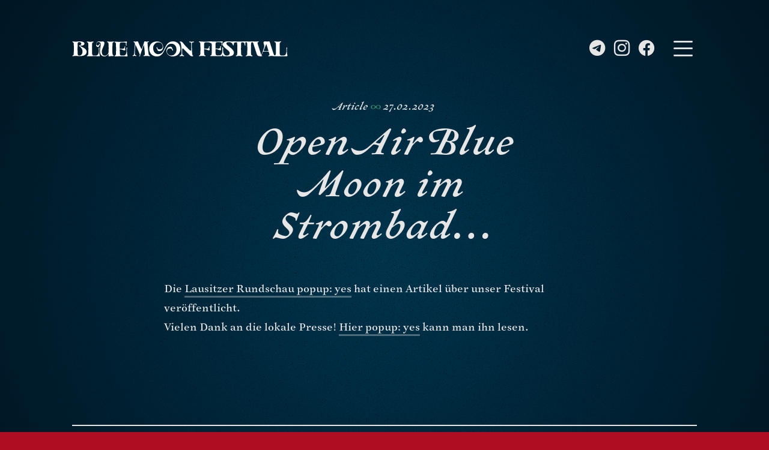

--- FILE ---
content_type: text/html; charset=UTF-8
request_url: https://bluemoonfestival.de/news/open-air-blue-moon-im-strombad
body_size: 2910
content:
<!doctype html>
<html lang="en">
<head>

<meta charset="utf-8">
<meta name="viewport" content="width=device-width, initial-scale=1">

<title>Blue Moon Festival | Open Air Blue Moon im Strombad&hellip;</title>
<meta property="og:title" content="Blue Moon Festival | Open Air Blue Moon im Strombad&hellip;">

<meta name="description" content=" Die Lausitzer Rundschau popup: yes hat einen Artikel &uuml;ber unser Festival ver&ouml;ffentlicht. Vielen Dank an die lokale Presse! Hier popup: yes kann man ihn lesen.">
<meta property="og:description" content=" Die Lausitzer Rundschau popup: yes hat einen Artikel &uuml;ber unser Festival ver&ouml;ffentlicht. Vielen Dank an die lokale Presse! Hier popup: yes kann man ihn lesen.">

<meta name="keywords" content="Blue Moon Festival, Blue Moon, Festival, Stoner, Doom, Heavy pschedelic Rock">

<meta property="og:image" content="https://bluemoonfestival.de/media/pages/news/d52aaa017f-1760450123/bmf_news_og-q80.jpg">

<meta property="og:url" content="https://bluemoonfestival.de/news/open-air-blue-moon-im-strombad">
<meta property="og:type" content="website">
<meta property="og:locale" content="en_EN">

<link href="https://cdn.jsdelivr.net/npm/bootstrap@5.3.8/dist/css/bootstrap.min.css" rel="stylesheet" integrity="sha384-sRIl4kxILFvY47J16cr9ZwB07vP4J8+LH7qKQnuqkuIAvNWLzeN8tE5YBujZqJLB" crossorigin="anonymous">
<link rel="stylesheet" href="https://cdn.jsdelivr.net/npm/bootstrap-icons@1.13.1/font/bootstrap-icons.min.css">
<link rel="stylesheet" href="https://use.typekit.net/lpf5wte.css">
<link href="https://bluemoonfestival.de/assets/css/lightbox.css" rel="stylesheet"><link href="https://bluemoonfestival.de/assets/css/main.css" rel="stylesheet">
</head>

<body class="open-air-blue-moon-im-strombad article">
<div class="wrapper">

<nav class="sticky-top bmf_navi_wrapper" id="dynamic">

<div class="container-fluid">
<div class="row justify-content-center">
<div class="col-11 col-md-10">
<div class="row justify-content-between align-items-center">

<div class="col-6">
	<a href="https://bluemoonfestival.de" rel="home">
		<div class="bmf_brand_mobile d-block d-md-none"></div>
		<div class="bmf_brand_desktop d-none d-md-block"></div>
		<span class="visually-hidden">Blue Moon Festival</span>
	</a>
</div>

<div class="col-6 text-end d-flex justify-content-end align-items-center hholder">
	<a style="padding-right:15px!important; padding-top:5px;" href="https://t.me/+KsLppIEjflEyZGFi" target="_blank"><i class="bi bi-telegram fs-4"></i></a>
	<a style="padding-right:15px!important; padding-top:5px;" href="https://www.instagram.com/blue_moon_festival" target="_blank"><i class="bi bi-instagram fs-4"></i></a>
	<a style="padding-right:25px!important; padding-top:5px;" href="https://www.facebook.com/bluemoonfest" target="_blank"><i class="bi bi-facebook fs-4"></i></a>
	<button class="burger" type="button" data-bs-toggle="offcanvas" data-bs-target="#navi" aria-controls="navi" aria-expanded="false" aria-label="Toggle navigation">
		<i class="bi bi-list"></i>
	</button>
</div>

</div>
</div>
</div>
</div>


<div class="offcanvas offcanvas-top bmf_navi" tabindex="-1" id="navi" data-bs-scroll="true">
<div class="container-fluid">
<div class="row justify-content-center">
<div class="col-11 col-md-10">
	<div class="row align-items-center">
		<div class="col">
			<div class="bmf_brand"></div>
		</div>


		<div class="col-auto">
			<button type="button" class="close_navi_btn" data-bs-dismiss="offcanvas" aria-label="Close">
				<i class="bi bi-x-circle-fill"></i>
			</button>
		</div>
	</div>



	<nav class="offcanvas-body p-0">
		<ul class="text-center ob">



						<li class="nav-item">
			<a class="nav-link"  href="https://bluemoonfestival.de">
				Home			</a>
			</li>
						<li class="nav-item">
			<a class="nav-link"  href="https://bluemoonfestival.de/tickets">
				Tickets			</a>
			</li>
						<li class="nav-item">
			<a class="nav-link"  href="https://bluemoonfestival.de/info">
				Info			</a>
			</li>
						<li class="nav-item">
			<a class="nav-link"  href="https://bluemoonfestival.de/lineup">
				Lineup			</a>
			</li>
						<li class="nav-item active">
			<a class="nav-link active" aria-current="page" href="https://bluemoonfestival.de/news">
				News			</a>
			</li>
						<li class="nav-item">
			<a class="nav-link"  href="https://bluemoonfestival.de/blue-moon-events">
				Events			</a>
			</li>
						<li class="nav-item">
			<a class="nav-link"  href="https://bluemoonfestival.de/impressions">
				Impressions			</a>
			</li>
						<li class="nav-item">
			<a class="nav-link"  href="https://bluemoonfestival.de/archiv">
				Archiv			</a>
			</li>
			




        </ul>

		    		
														<div class="legals mt-3 mb-3 text-center text_sm">
																									<a  href="https://bluemoonfestival.de/archiv">Archiv</a>&nbsp; &nbsp;
																						<a  href="https://bluemoonfestival.de/datenschutzhinweise">Data Protection</a>&nbsp; &nbsp;
														<a  href="https://bluemoonfestival.de/impressum">Imprint</a>&nbsp; &nbsp;
							
                                <a  href="https://bluemoonfestival.de/kontakt">Contact</a>
              	
							</div>
							  </nav>

</div>
</div>
</div>
</div>

</nav>

  <main class="main container article">
    <div class="row justify-content-center">
    <article class="article col-11 col-sm-12 col-lg-9 col-xl-8">

      <header class="row justify-content-center">
		  <div class="col-12 col-sm-12 col-md-9 col-lg-10">
			  <p class="mb-2 text-center swash"><span class="swash unlimited_after">Article</span> 27.02.2023</p>
       		 <h1 class="text-center mb-5 page_title swash lh1">Open Air Blue Moon im Strombad&hellip;</h1>
					 			</div>
      </header>

      <div class="text">
        <p>Die <a href="https://www.lr-online.de/lausitz/cottbus/rock-festival-in-cottbus-open-air-_blue-moon_-im-strombad-_-das-bietet-das-event-69399687.html">Lausitzer Rundschau popup: yes</a> hat einen Artikel über unser Festival veröffentlicht.<br />
Vielen Dank an die lokale Presse! <a href="https://www.lr-online.de/lausitz/cottbus/rock-festival-in-cottbus-open-air-_blue-moon_-im-strombad-_-das-bietet-das-event-69399687.html">Hier popup: yes</a> kann man ihn lesen.</p>      </div>

    </article>

    </div>

  </main>

  <footer class="footer">
    <div class="container-fluid">
		<div class="row justify-content-center">
			<div class="col-11 col-md-10">
			<hr class="monster">
				<div class="row justify-content-center">
					<div class="col-8 col-md-7 col-lg-6 col-xl-5 col-xxl-4">
						<a href="https://bluemoonfestival.de" rel="home">
							<img class="img-fluid mb-5 mt-5" src="https://bluemoonfestival.de/assets/images/logo_menu.svg" alt="Logo">
						</a>
					</div>
				</div>

					<div class="row justify-content-center text-center">

						<div class="col-12">
							                            
														<div class="legals mb-2 mb-md-2 text_sm">

                            <a  href="https://bluemoonfestival.de/archiv">Archiv</a>&nbsp; &nbsp;
              
														<a  href="https://bluemoonfestival.de/datenschutzhinweise">Data Protection</a>&nbsp; &nbsp;
														<a  href="https://bluemoonfestival.de/impressum">Imprint</a>&nbsp; &nbsp;
							
                                <a  href="https://bluemoonfestival.de/kontakt">Contact</a>
              
							</div>
													</div>

            <div class="col-12">
              <a style="padding-right:10px!important;" href="https://t.me/+KsLppIEjflEyZGFi" target="_blank"><i class="bi bi-telegram fs-3"></i></a>
              <a style="padding-right:10px!important;" href="https://www.instagram.com/blue_moon_festival" target="_blank"><i class="bi bi-instagram fs-3"></i></a>
              <a href="https://www.facebook.com/bluemoonfest" target="_blank"><i class="bi bi-facebook fs-3"></i></a>
            </div>

						<div class="col-12">
							<p class="mb-0 text_sm">&copy; 2026, Blue Moon Festival</p>
						</div>

					</div>

			</div>
		</div>
</div>





  </footer>
</div>


<script src="https://cdn.jsdelivr.net/npm/bootstrap@5.3.8/dist/js/bootstrap.bundle.min.js" integrity="sha384-FKyoEForCGlyvwx9Hj09JcYn3nv7wiPVlz7YYwJrWVcXK/BmnVDxM+D2scQbITxI" crossorigin="anonymous"></script>
<script src='https://cdnjs.cloudflare.com/ajax/libs/jquery/3.1.0/jquery.min.js'></script>
<script src="https://bluemoonfestival.de/assets/js/lightbox-plus-jquery.min.js"></script><script src="https://cdn.jsdelivr.net/npm/masonry-layout@4.2.2/dist/masonry.pkgd.min.js" integrity="sha384-GNFwBvfVxBkLMJpYMOABq3c+d3KnQxudP/mGPkzpZSTYykLBNsZEnG2D9G/X/+7D" crossorigin="anonymous" async></script>



<script>
	$(window).scroll(function() {
   if ($(this).scrollTop() > 33){
      $('#dynamic').addClass("magic");
   } else {
      $('#dynamic').removeClass("magic");
   }
});
</script>

<script>
// Select all links with hashes
$('a[href*="#"]')
  // Remove links that don't actually link to anything
  .not('[href="#"]')
  .not('[href="#0"]')
  .click(function(event) {
    // On-page links
    if (
      location.pathname.replace(/^\//, '') == this.pathname.replace(/^\//, '')
      &&
      location.hostname == this.hostname
    ) {
      // Figure out element to scroll to
      var target = $(this.hash);
      target = target.length ? target : $('[name=' + this.hash.slice(1) + ']');
      // Does a scroll target exist?
      if (target.length) {
        // Only prevent default if animation is actually gonna happen
        event.preventDefault();
        $('html, body').animate({
          scrollTop: target.offset().top
        }, 1000, function() {
          // Callback after animation
          // Must change focus!
          var $target = $(target);
          $target.focus();
          if ($target.is(":focus")) { // Checking if the target was focused
            return false;
          } else {
            $target.attr('tabindex','-1'); // Adding tabindex for elements not focusable
            $target.focus(); // Set focus again
          };
        });
      }
    }
  });
</script>

</body>
</html>


--- FILE ---
content_type: text/css;charset=utf-8
request_url: https://use.typekit.net/lpf5wte.css
body_size: 544
content:
/*
 * The Typekit service used to deliver this font or fonts for use on websites
 * is provided by Adobe and is subject to these Terms of Use
 * http://www.adobe.com/products/eulas/tou_typekit. For font license
 * information, see the list below.
 *
 * sirenne-text-mvb:
 *   - http://typekit.com/eulas/00000000000000007735c7a7
 *   - http://typekit.com/eulas/00000000000000007735c7ab
 *   - http://typekit.com/eulas/00000000000000007735c7ae
 * sirenne-text-mvb-swash-itali:
 *   - http://typekit.com/eulas/00000000000000007735c7b0
 *
 * © 2009-2025 Adobe Systems Incorporated. All Rights Reserved.
 */
/*{"last_published":"2025-10-12 05:54:57 UTC"}*/

@import url("https://p.typekit.net/p.css?s=1&k=lpf5wte&ht=tk&f=44744.44745.44746.45111&a=9348675&app=typekit&e=css");

@font-face {
font-family:"sirenne-text-mvb";
src:url("https://use.typekit.net/af/fa30e6/00000000000000007735c7a7/31/l?primer=f592e0a4b9356877842506ce344308576437e4f677d7c9b78ca2162e6cad991a&fvd=n4&v=3") format("woff2"),url("https://use.typekit.net/af/fa30e6/00000000000000007735c7a7/31/d?primer=f592e0a4b9356877842506ce344308576437e4f677d7c9b78ca2162e6cad991a&fvd=n4&v=3") format("woff"),url("https://use.typekit.net/af/fa30e6/00000000000000007735c7a7/31/a?primer=f592e0a4b9356877842506ce344308576437e4f677d7c9b78ca2162e6cad991a&fvd=n4&v=3") format("opentype");
font-display:swap;font-style:normal;font-weight:400;font-stretch:normal;
}

@font-face {
font-family:"sirenne-text-mvb";
src:url("https://use.typekit.net/af/0d0c24/00000000000000007735c7ab/31/l?primer=f592e0a4b9356877842506ce344308576437e4f677d7c9b78ca2162e6cad991a&fvd=i4&v=3") format("woff2"),url("https://use.typekit.net/af/0d0c24/00000000000000007735c7ab/31/d?primer=f592e0a4b9356877842506ce344308576437e4f677d7c9b78ca2162e6cad991a&fvd=i4&v=3") format("woff"),url("https://use.typekit.net/af/0d0c24/00000000000000007735c7ab/31/a?primer=f592e0a4b9356877842506ce344308576437e4f677d7c9b78ca2162e6cad991a&fvd=i4&v=3") format("opentype");
font-display:swap;font-style:italic;font-weight:400;font-stretch:normal;
}

@font-face {
font-family:"sirenne-text-mvb";
src:url("https://use.typekit.net/af/a231a9/00000000000000007735c7ae/31/l?primer=f592e0a4b9356877842506ce344308576437e4f677d7c9b78ca2162e6cad991a&fvd=n7&v=3") format("woff2"),url("https://use.typekit.net/af/a231a9/00000000000000007735c7ae/31/d?primer=f592e0a4b9356877842506ce344308576437e4f677d7c9b78ca2162e6cad991a&fvd=n7&v=3") format("woff"),url("https://use.typekit.net/af/a231a9/00000000000000007735c7ae/31/a?primer=f592e0a4b9356877842506ce344308576437e4f677d7c9b78ca2162e6cad991a&fvd=n7&v=3") format("opentype");
font-display:swap;font-style:normal;font-weight:700;font-stretch:normal;
}

@font-face {
font-family:"sirenne-text-mvb-swash-itali";
src:url("https://use.typekit.net/af/7316a1/00000000000000007735c7b0/31/l?primer=f592e0a4b9356877842506ce344308576437e4f677d7c9b78ca2162e6cad991a&fvd=i4&v=3") format("woff2"),url("https://use.typekit.net/af/7316a1/00000000000000007735c7b0/31/d?primer=f592e0a4b9356877842506ce344308576437e4f677d7c9b78ca2162e6cad991a&fvd=i4&v=3") format("woff"),url("https://use.typekit.net/af/7316a1/00000000000000007735c7b0/31/a?primer=f592e0a4b9356877842506ce344308576437e4f677d7c9b78ca2162e6cad991a&fvd=i4&v=3") format("opentype");
font-display:swap;font-style:italic;font-weight:400;font-stretch:normal;
}

.tk-sirenne-text-mvb { font-family: "sirenne-text-mvb",serif; }
.tk-sirenne-text-mvb-swash-itali { font-family: "sirenne-text-mvb-swash-itali",serif; }


--- FILE ---
content_type: text/css
request_url: https://bluemoonfestival.de/assets/css/main.css
body_size: 4207
content:
@charset "UTF-8";
/* CSS Document */

/*
@font-face {
  font-family: 'OB';
	font-weight: 700;
	font-style: normal;
    src: url('../fonts/ob.eot');
    src: url('../fonts/ob.eot?#iefix') format('embedded-opentype'),
         url('../fonts/ob.woff2') format('woff2'),
         url('../fonts/ob.woff') format('woff'),
         url('../fonts/ob.ttf')  format('truetype'),
         url('../fonts/ob.svg#Onamura Black') format('svg');
}
*/


:root {
    --white0: rgba(230,230,230,0);
    --white33: rgba(230,230,230,.333);
    --white: rgba(230,230,230,1);
    --red0: rgba(175,13,33,0);
    --red85: rgba(175,13,33,.85);
    --red: rgba(175,13,33,1);
    --viridian0: rgba(54,136,102,0);
    --viridian: rgba(54,136,102,1);
    --blue0: rgba(0,53,78,0);
    --blue: rgba(0,53,78,1);
    --deepblue0: rgba(0,35,55,0);
    --deepblue: rgba(0,35,55,1);
    --mainsize: 1rem;
    --lineheight: calc(var(--mainsize) * 1.666);
    --br: 4px;
}
.uniform__potty {
    position: absolute;
    left: -9999px;
}

html, body {
  font-family: sirenne-text-mvb, serif;
  font-weight: 400;
  font-style: normal;
	font-size: var(--mainsize);
  line-height: var(--lineheight);
 	vertical-align: baseline;
  	text-rendering: optimizeSpeed;
  	-moz-osx-font-smoothing: grayscale;
  	-webkit-font-smoothing: antialiased;
 	-webkit-tap-highlight-color: transparent;
	color: var(--white);
	outline: none!important;
	background-color: var(--red);
	-webkit-text-size-adjust: 100%;
	overscroll-behavior: contain;
	scroll-behavior: smooth;
}


.container-fluid {
  max-width: 2000px;
}

figure.video {
    display: flex;
    justify-content: center;
}

figure.video iframe {
    aspect-ratio: 16 / 9;
    width: 100% !important;
}

@media (hover: hover) {

  .ticket_not_available:hover {
    -ms-filter: "progid:DXImageTransform.Microsoft.Alpha(Opacity=55)";
    filter: alpha(opacity=55);
    -moz-opacity: 0.555;
    -khtml-opacity: 0.555;
    opacity: 0.555;
  }

  .ticket_not_available:hover .placeholder {
  cursor: default;
  }

}

.ticket_not_available {
  -ms-filter: "progid:DXImageTransform.Microsoft.Alpha(Opacity=33)";
  filter: alpha(opacity=33);
  -moz-opacity: 0.333;
  -khtml-opacity: 0.333;
  opacity: 0.333;
  -webkit-transition: all 0.666s cubic-bezier(0.25, 0.1, 0.25, 1);
    transition: all 0.666s cubic-bezier(0.25, 0.1, 0.25, 1);
  cursor: default;
}

.ticket img, article.artist, .events .event {
  -webkit-transition: all 0.666s cubic-bezier(0.25, 0.1, 0.25, 1)!important;
    transition: all 0.666s cubic-bezier(0.25, 0.1, 0.25, 1)!important;
}

body .wrapper {
	background: url("../images/bmf_footer_image_2026.png"), url("../images/rauschen.png"), radial-gradient(circle at 50% 33%, rgba(0, 53, 78, 1) 0%, rgba(0, 9, 18, 1) 100%);
	background-size: 200% auto, auto, auto;
	background-repeat: no-repeat, repeat, repeat;
	background-position: bottom -10px center, top left, 0 0;
}


body.home section.home_section_intro {
	background-image: url("../images/moon2026.png");
	background-size: auto 66.666%;
	background-position: center;
	background-repeat: no-repeat;
}


.red { color: var(--red);}


.ttn {
  text-transform: none;
}

.lineup_day {
  padding: .5rem 1rem;
  background: var(--red);
  color: var(--white);
  display: inline-block;
}

.vendetta, .sirenne, .fr, .f400, .regular, p code {
  font-family: sirenne-text-mvb, serif;
  font-weight: 400;
  font-style: normal;
}

h1, h2, h3, h4, h5, h6, .strong, strong, bold, .btn, .bold, #formular h5, .fb, .f700, .accordion-button {
  font-family: sirenne-text-mvb, serif;
  font-weight: 700;
  font-style: normal;
}

.em, em, .italic, italic, .antiswash_italic {
  font-family: sirenne-text-mvb, serif;
  font-weight: 400;
  font-style: italic;
}

.swash {
  font-family: sirenne-text-mvb-swash-itali, serif;
  font-weight: 400!important;
  font-style: italic;
}

h1.main_title {
  font-family: sirenne-text-mvb-swash-itali, serif;
  font-weight: 400!important;
  font-style: italic;
  font-size: calc(var(--mainsize) * 2.5);
}

img {
	width: 100%;
	height: auto;
	display: block;
}

.lhauto {
  line-height: var(--lineheight);
}

.lh1 {
  line-height: 1;
}

.lh0 {
  line-height: 0;
}

footer {
	padding-top: 6.666em;
	padding-bottom: 1.111em
}

.archiv .inner {
	border: 6px solid var(--white);
	border-radius: var(--br);
	-webkit-transition: all 0.666s cubic-bezier(0.25, 0.1, 0.25, 1);
  transition: all 0.666s cubic-bezier(0.25, 0.1, 0.25, 1);
}

.archiv .inner:hover {
	background-color: var(--red);
	border: 6px solid var(--red);
}

section.news h1.year:not(:first-of-type) {
  margin-top: calc(var(--mainsize) * 3);
}
.archiv .inner h2 a {
  color: var(--white);
  text-decoration: none;
}


.btn {
	-webkit-transition: all 0.666s cubic-bezier(0.25, 0.1, 0.25, 1);
  transition: all 0.666s cubic-bezier(0.25, 0.1, 0.25, 1);
	border-radius: var(--br);
  font-family: sirenne-text-mvb-swash-itali, serif;
  font-weight: 400;
  font-size: calc(var(--mainsize) * 1.25);
  font-style: italic;
  text-transform: lowercase;
}

.btn:not(.stretched-link)::after {
	content: " ∞";
}

.btn-light, .btn-light:visited {
	background-color: var(--white);
	color: var(--blue);
	border-color: var(--white);
}

.btn-light:hover, .btn-light:active, .btn-light:focus {
	background-color: var(--blue)!important;
	color: var(--white)!important;
	border-color: var(--blue)!important;
}

.btn-light-red, .btn-light-red:visited {
	background-color: var(--white);
	color: var(--blue)!important;
	border-color: var(--white);
}

.btn-light-red:hover, .btn-light-red:active, .btn-light-red:focus {
	background-color: var(--red)!important;
	color: var(--white)!important;
	border-color: var(--red)!important;
}


.btnred, .btnred:visited {
	background-color: var(--red);
	color: var(--white)!important;
	border-color: var(--red);
}

.btnred:hover, .btnred:active, .btnred:focus {
	background-color: var(--red)!important;
	color: var(--white)!important;
	border-color: var(--red)!important;
}


.btn-sm {
  font-size: calc(var(--mainsize) * .75);
}
hr.monster {
	margin: 1rem 0;
	color: inherit;
	border: 0;
	border-top: 2px solid var(--white);
	opacity: 1;
}


footer hr.monster {
	margin-bottom: 0;
}

footer a, footer a:active, footer a:visited, footer a:focus,
.bmf_navi .legals a,
.bmf_navi .legals a:active,
.bmf_navi .legals a:visited,
.bmf_navi .legals a:focus {
	text-decoration:underline;
	color: var(--white);
	font-weight: 700;
	-webkit-transition: all 0.666s cubic-bezier(0.25, 0.1, 0.25, 1);
    transition: all 0.666s cubic-bezier(0.25, 0.1, 0.25, 1);
}

footer a:hover {
	color: var(--red);
}

.bmf_navi .legals a:hover {
	color: var(--white);
}

.cover {
	width: 100%;
	justify-content: center;
	background-size: cover!important;
	background-repeat: no-repeat!important;
	background-position: center center!important;
	height: 66.6vh;
	position: relative;
	border-radius: var(--br);
}

body.article .cover, body.artist .cover  {
  width: unset;
	justify-content: unset;
	background-size: unset;
	background-repeat: unset;
	background-position: unset;
	height: unset;
	position: relative;
	border-radius: var(--br);
}

figure.default {
  position: relative;
  display: block;
  --w: 2;
  --h: 1;
  padding-bottom: calc(100% / var(--w) * var(--h));
  background-color: var(--red);
  background-size: 35px auto!important;
  background-repeat: no-repeat!important;
  background-position: center!important;
  border-radius: var(--br);
  margin-bottom: 0;
}

figure.default img {
  position: absolute;
  top: 0;
  right: 0;
  bottom: 0;
  left: 0;
  width: 100%;
  height: 100%;
  object-fit: cover;
  object-position: center center;
  border: 0;
  border-radius: var(--br);
}

figure.default[data-contain] img {
  object-fit:cover;
}

figure.img, .no_img_yet {
  position: relative;
  display: block;
  --w: 5;
  --h: 4;
  padding-bottom: calc(100% / var(--w) * var(--h));
  background-repeat: no-repeat!important;
  background-size: auto 100px!important;
  background-position: center!important;
  border-radius: var(--br);
  margin-bottom: 0;
  background-color: var(--red);
}

figure.img img {
  position: absolute;
  top: 0;
  right: 0;
  bottom: 0;
  left: 0;
  width: 100%;
  height: 100%;
  object-fit: cover;
  object-position: center center;
  border: 0;
  border-radius: var(--br);
}

figure.img[data-contain] img {
  object-fit: cover;
}

figure.din_portrait_img {
  --w: 1;
  --h: 1.414;
  border-radius: var(--br);
}

figure.img.img45 {
  --w: 4!important;
  --h: 5!important;
}

figure.img.img11 {
  --w: 1!important;
  --h: 1!important;
  border-radius: 0!important;
  background-color: var(--red0);
}

figure.img.img11 img {
  border-radius: 0!important;
}

figure.din_portrait_img img {
  border-radius: var(--br);
}

figure.img, figure.default, figure.din_portrait_img {
  background: url("../images/loading.gif"), var(--viridian);
}


.shadow {
  box-shadow: var(--deepblue) 0px 20px 18px -18px!important;
}


.cover .image_copyright, .welcome .image_copyright {
	position: absolute;
	right: .5em;
	bottom: .5em;
	text-transform: uppercase;
}

.square {
  position: relative;
  width: 50%;
}

.square:after {
  content: "";
  display: block;
  padding-bottom: 100%;
}

.content {
  position: absolute;
  width: 100%;
  height: 100%;
}




.offcanvas-top, .offcanvas {
	height: auto!important;
	bottom: initial;
}

.offcanvas-backdrop.show {
  opacity: .75;
}


.bmf_navi_wrapper {
	background-color: var(--red0);
	padding: calc(var(--mainsize) * 3) 0;

}

.offcanvas.offcanvas-top {
  -webkit-transition: all .666s cubic-bezier(0.25, 0.1, 0.25, 1);
    transition: all .666s cubic-bezier(0.25, 0.1, 0.25, 1);
}

.offcanvas-backdrop {
background: var(--deepblue);
-webkit-backdrop-filter:saturate(160%) blur(15px);
backdrop-filter:saturate(160%) blur(15px);
-webkit-transition: opacity 1.25s cubic-bezier(0.25, 0.1, 0.25, 1);
transition: opacity 1.25s cubic-bezier(0.25, 0.1, 0.25, 1);
}

.offcanvas-backdrop.fade {
opacity: 0;
}

.offcanvas-backdrop.show {
  opacity: .95;
}

.bmf_navi_wrapper  {
-webkit-transition: padding 1.25s cubic-bezier(0.25, 0.1, 0.25, 1), background .666s cubic-bezier(0.25, 0.1, 0.25, 1);
transition: padding 1.25s cubic-bezier(0.25, 0.1, 0.25, 1), background .666s cubic-bezier(0.25, 0.1, 0.25, 1);
}

body.home .bmf_navi_wrapper {
	background-color: var(--red);
	padding: calc(var(--mainsize) * .5) 0;
}


nav.magic {
	background-color: var(--red);
	padding: calc(var(--mainsize) * .5) 0;
}

.bmf_navi {
	background-color: var(--red);
	color: var(--white);
	padding: calc(var(--mainsize) * 2) 0;
}

.bmf_navi ul {
	margin: 0;
	padding: 0;
	list-style: none;
}

.bmf_navi ul li.nav-item .nav-link {
	font-size: calc(var(--mainsize) * 2);
	line-height: calc(var(--lineheight) * 1.5);
}

.bmf_brand_mobile  {
	position: relative;
	top: 0;
	left: 0;
	right: 0;
	bottom: 0;
	width: auto;
	height: 35px;
	background-image: url("../images/logo_mobile.svg");
	background-repeat: no-repeat;
	background-size: contain;
}

.bmf_brand_desktop  {
	position: relative;
	top: 0;
	left: 0;
	right: 0;
	bottom: 0;
	width: auto;
	height: 25px;
	background-image: url("../images/logo_desktop.svg");
	background-repeat: no-repeat;
	background-size: contain;
}

button.burger, button.close_navi_btn {
	background-color: var(--white0);
	font-size: calc(var(--mainsize) * 2);
	border: none;
	outline: none!important;
	color: var(--white);
}

.hholder a i {
  color: var(--white)!important;
}
button.burger {
	padding: 0;
}

.welcome {
	position: relative;
	top: 0;
	left: 0;
	right: 0;
	width: 100%;
	height: 105vh;
	justify-content: center;
	background-size: cover, 40px auto!important;
	background-repeat: no-repeat!important;
	background-position: top center, center center!important;
}

.welcome .welcome_gradient {
  position: absolute;
  top: 0;
  left: 0;
  right: 0;
  width: 100%;
  height: 100%;
  background: linear-gradient(180deg, var(--red0) 75%, var(--red) 99%);
}


.welcome a {
	position: absolute;
	top: 15%;
	left: 15%;
	right: 15%;
	bottom: 15;
	width: 70%;
	height: 70%;
	text-align: center;
}


.home_section {
	padding: calc(var(--mainsize) * 1.5) 0;
}

main.home .lineup, main.lineup .lineup {
	text-align: center;
}

main.home .lineup ul, main.lineup .lineup ul {
	margin: 0;
	padding: 0;
	list-style: none;
}

main.home .lineup ul li a, main.lineup .lineup ul li a {
	color: var(--white);
	text-decoration: none;
	-webkit-transition: all .666s cubic-bezier(0.25, 0.1, 0.25, 1);
    transition: all .666s cubic-bezier(0.25, 0.1, 0.25, 1);
}

main.home .lineup ul li a:hover, main.lineup .lineup ul li a:hover {
	color: var(--red)
}


h3.artist_title {
	font-size: 1.3em;
}
.text p a, section.tickets a {
	color: var(--white);
	text-decoration: none;
	border-bottom: 3px solid var(--white33);
	-webkit-transition: all .666s cubic-bezier(0.25, 0.1, 0.25, 1);
    transition: all .666s cubic-bezier(0.25, 0.1, 0.25, 1);
}

.text p a:hover, section.tickets a:hover {
	color: var(--white);
	border-bottom: 3px solid var(--white);
}

.text p {
  font-family: sirenne-text-mvb, serif;
  font-weight: 400;
  font-style: normal;
	margin-bottom: var(--lineheight);
}

.text p + figure {
	margin-top: var(--lineheight);
}

.text ul {
  font-family: sirenne-text-mvb, serif;
  font-weight: 400;
  font-style: normal;
  margin-bottom: var(--lineheight);
}

.text p h1, .text p h2, .text p h3, .text p h4, .text p h5, .text p h6,
.text h1, .text h2, .text h3, .text h4, .text h5, .text h6 {
  font-family: sirenne-text-mvb, serif;
  font-weight: 700;
  font-style: normal;
text-transform: uppercase;

}

.text_sm p, p.text_sm, .text_sm {
	font-size: calc(var(--mainsize) * .75);
  line-height: calc(var(--mainsize) * 1.2);
	margin-bottom: calc(var(--mainsize) * .75);
}



.text p + ul, .text p + ol {
	margin-top: -29px;
	margin-bottom: 29px;
}

.text p + h1,
.text p + h2,
.text p + h3,
.text p + h4,
.text p + h5,
.text p + h6,
.text ul + h1, .text ol + h1,
.text ul + h2, .text ol + h3,
.text ul + h3, .text ol + h4,
.text ul + h4, .text ol + h4,
.text ul + h5, .text ol + h5,
.text ul + h6, .text ol + h6 {
	margin-top: 58px;
}

.text p:last-of-type, .intro p:last-of-type {
	margin-bottom: 0;
}

.text ul, .text ol {
	padding-left: 0;
}

.intro p {
	font-size: calc(var(--mainsize) * 1.5);
  line-height: calc(var(--lineheight) * 1);
	margin-bottom: calc(var(--lineheight) * 1);
}

.text hr {
	margin: calc(var(--mainsize) * 3);
}


.text p strong, .text ul strong, .text ul li strong {
  text-transform: uppercase;
  text-decoration: underline;
}

.text p a strong {
  text-decoration: none;
}
.accordion-item {
	background-color: var(--white0);
	color: var(--white)!important;
  border: 1px solid var(--red);
}

.accordion_header {
}

.accordion-button {
	background-color: var(--red)!important;
  font-size: calc(var(--mainsize) * 1.125);
  box-shadow: none!important;
  border-top-left-radius: 0;
  border-top-right-radius: 0;
  border-bottom-left-radius: var(--br)!important;
  border-bottom-right-radius: var(--br)!important;
  -webkit-transition: background-color .666s cubic-bezier(0.25, 0.1, 0.25, 1);
    transition: background-color .666s cubic-bezier(0.25, 0.1, 0.25, 1);

}

.accordion-item:first-of-type .accordion-button {
border-radius: var(--br)!important;
}


.accordion-button.collapsed {
	background-color: var(--red0)!important;
}

.accordion-button:not(.collapsed) {
	color: var(--white);
	background-color: var(--white0);

}

.accordion-item h2 button {
	color: var(--white);

}

.accordion-button::after {
	background-image: url("../images/arrow-down-circle.svg");
}


.accordion-button:not(.collapsed)::after,.accordion-button:hover::after {
	background-image: url("../images/arrow-down-circle-fill.svg");
}

.accordion_body {}


article.artist a {
	color: var(--white);
	text-decoration: none;
}


img.img-sm, img.img.md, figure.img-sm img, figure.img-md img {width: 100%;}

.uppercase {
  text-transform: uppercase;
}

.events .event .inner {
  background: var(--blue);
}


article.artist h2 {
  text-transform: none;
}


.artist_head {
  position: absolute;
  bottom: 0;
  top: 0;
  left: 0;
  right: 0;
  width: 100%;
  height: 100%;
  display: flex;
  align-items: flex-end;
  justify-content: center;
  border-radius: var(--br);
}

.artist_intro p {
  text-transform: uppercase;
  margin-bottom: 0;
  line-height: 1;
}

.row_lineup article.artist .artist_intro {
  display: none;
}

p.stageinfo {
  background-color: var(--white);
  display: inline-block;
  color: var(--deepblue);
  padding: calc(var(--mainsize) / 2) calc(var(--mainsize) / 1.5);
  line-height: 1;
  text-transform: uppercase;
  font-weight: 700;
}

.stagetime::before, .stagestage::before, .unlimited_before::before, .unlimited_after::after {
	content: " ∞ ";
  color: var(--viridian);
}

body.archiv_lineup p.stageinfo {
  display: none;
}


header.page_header {
  padding-top: calc(var(--mainsize) * 2.5);
  padding-bottom: calc(var(--mainsize) * 2.5);
  margin-bottom: calc(var(--mainsize) * 2.5);
  background: var(--red);
}

section.default, section.default.tickets {
  margin-top: calc(var(--mainsize) * 2.5);
}



.placeholder {
  position: relative;
  display: block;
  --w: 2;
  --h: 1;
  padding-bottom: calc(100% / var(--w) * var(--h));
  background-size: auto 66.666%!important;
  background-repeat: no-repeat!important;
  background-position: center!important;
  border-radius: var(--br);
  margin-bottom: 0;
  background: url("../images/moon2026.png"), var(--viridian);
  opacity: 1!important;
}

.placeholder.placeholder11 {
  --w: 1;
  --h: 1;
}

.placeholder.placeholderblue {
  background: url("../images/moon2026_deepblue.png"), var(--viridian);
}

.placeholder.placeholderred {
  background: url("../images/moon2026_deepblue.png"), var(--red);
}

section.default.tickets .ticket {
  margin-bottom: calc(var(--mainsize) * 2);
}


/**************************************** Article ****************************************/

article.article .inner {
  background: var(--blue);
  border-radius: var(--br);
}

article.article .inner figure, article.article .inner figure img {
  border-bottom-right-radius: 0;
  border-bottom-left-radius: 0;
}

article.article .inner a {
  color: var(--white);
  text-decoration: none;
}

article.article .articleintro p {
  text-transform: uppercase;
  font-size: calc(var(--mainsize) * .75);
}


article.article .article_title {
  border-top: 2px dotted var(--viridian);
  border-bottom: 2px dotted var(--viridian);
  line-height: 1;
  padding: calc(var(--mainsize) * .5) 0;
  margin: calc(var(--mainsize) * .5) 0;
}

/**************************************** respnosives ****************************************/


@media (min-width: 576px) {
  :root {--mainsize: 1.025rem;}
	body .wrapper {background-size: 150% auto, auto, auto;}
	button.burger {font-size: 2.1em;}
	.bmf_navi ul li.nav-item .nav-link {font-size: 1.2em;}
	h3.artist_title {font-size: 1.5em;}
  h1.main_title {font-size: 2.75rem;}
	.intro p {font-size: 29px;}
	.welcome {height: 110vh;}
  img.img-sm, figure.img-sm img {width: 75%;}
  img.img-md, figure.img-md img {width: 75%;}

  .row_lineup .col-xl-4:nth-child(1) {width: 100%;flex: 0 0 auto;}
  .row_lineup .col-xl-4:nth-child(2),
  .row_lineup .col-xl-4:nth-child(3),
  .row_lineup .col-xl-4:nth-child(4),

  .row_lineup .col-xl-4:nth-child(5) {width: 50%;flex: 0 0 auto;}
  .row_lineup .col-xl-4:nth-child(6),
  .row_lineup .col-xl-4:nth-child(7),
  .row_lineup .col-xl-4:nth-child(8),
  .row_lineup .col-xl-4:nth-child(9),
  .row_lineup .col-xl-4:nth-child(10),

  .row_lineup .col-xl-4:nth-child(11) {width: 50%;flex: 0 0 auto;}
  .row_lineup article.artist:nth-child(1) .artist_intro {display: block;}

}


@media (min-width: 768px) {
    :root {--mainsize: 1.05rem;}
	body .wrapper {background-size: 125% auto, auto, auto;}
	h1.page_title, h1.main_title {font-size: 3em;}
	button.burger {font-size: 2.2em;}
	.bmf_navi ul li.nav-item .nav-link {font-size: 1.4em;}
	h3.artist_title {font-size: 1.75em;}
	.welcome {height: 120vh;}
  img.img-sm, figure.img-sm img {width: 50%;}

  figure.img {--w: 5;--h: 3;}
  figure.artists_img, .no_img_yet {--w: 4;--h: 3;}
  figure.din_portrait_img {--w: 1;--h: 1.414;}

  .row_lineup article:nth-child(1) figure.artists_img, .row_lineup article:nth-child(1) .no_img_yet {--w: 2;--h: 1;}


}


@media (min-width: 992px) {
    :root {--mainsize: 1.075rem;}
	body .wrapper {background-size: 90% auto, auto, auto;}
	h1.page_title, h1.main_title {font-size: 3.333em;}
	button.burger {font-size: 2.3em;}
	.bmf_navi ul li.nav-item .nav-link {font-size: 1.6em;}
	h3.artist_title {font-size: 2.25em;}
	.welcome {height: 130vh;}
  figure.img {--w: 2;--h: 1;}
  figure.artists_img, .no_img_yet {--w: 4;--h: 3;}
  figure.din_portrait_img {--w: 1;--h: 1.414;}
  figure.artist_portrait_img, .no_portrait_img_yet {--w: 5;--h: 3;}
.row_lineup article.artist .artist_intro {display: block;}

}


@media (min-width: 1200px) {
    :root {--mainsize: 1.1rem;}
	body .wrapper {background-size: 66% auto, auto, auto;}
	h1.page_title, h1.main_title {font-size: 3.666em;}
	button.burger {font-size: 2.4em;}
	.bmf_navi ul li.nav-item .nav-link {font-size: 1.8em;}
	h3.artist_title {font-size: 3em;}
	.welcome {height: 140vh;}

      .row_lineup .col-xl-4:nth-child(6),
      .row_lineup .col-xl-4:nth-child(7),
      .row_lineup .col-xl-4:nth-child(8),
      .row_lineup .col-xl-4:nth-child(9),
      .row_lineup .col-xl-4:nth-child(10),
      .row_lineup .col-xl-4:nth-child(11) {flex: 0 0 auto; width: 33.33333333%;}

}

@media (min-width: 1300px) {:root {--mainsize: 1.15rem;}}
@media (min-width: 1400px) {:root {--mainsize: 1.2rem;}}


--- FILE ---
content_type: image/svg+xml
request_url: https://bluemoonfestival.de/assets/images/logo.svg
body_size: 26909
content:
<?xml version="1.0" encoding="utf-8"?>
<!-- Generator: Adobe Illustrator 27.1.1, SVG Export Plug-In . SVG Version: 6.00 Build 0)  -->
<svg version="1.1" id="Ebene_1" xmlns="http://www.w3.org/2000/svg" xmlns:xlink="http://www.w3.org/1999/xlink" x="0px" y="0px"
	 viewBox="0 0 28 23" style="enable-background:new 0 0 28 23;" xml:space="preserve">
<style type="text/css">
	.st0{fill:#FFFFFF;}
</style>
<g>
	<path class="st0" d="M0.64,7.14c-0.08,0.12-0.25,0.22-0.51,0.3C0.09,7.46,0.06,7.48,0.06,7.52c0,0.05,0.03,0.1,0.08,0.15
		C0.2,7.73,0.26,7.75,0.32,7.75c0.1,0,0.25-0.02,0.47-0.06c0.35-0.06,0.67-0.09,0.98-0.09c0.25,0,0.54,0.02,0.87,0.07
		c0.41,0.05,0.79,0.08,1.13,0.08c0.81,0,1.48-0.1,2.01-0.3S6.7,6.97,6.94,6.63c0.24-0.34,0.36-0.73,0.36-1.15
		c0-0.55-0.25-1.02-0.75-1.43c-0.5-0.4-1.11-0.77-1.83-1.09C4.64,2.93,4.55,2.89,4.46,2.85c-0.24-0.1-0.41-0.17-0.51-0.22
		C3.85,2.57,3.8,2.53,3.8,2.5c0-0.02,0.02-0.03,0.06-0.04c0.04-0.01,0.09-0.01,0.15,0h0.15c0.64,0,1.13-0.1,1.49-0.29
		C6,1.99,6.18,1.73,6.18,1.41c0-0.35-0.25-0.63-0.74-0.82C4.94,0.4,4.3,0.31,3.51,0.31c-0.15,0-0.3,0.01-0.45,0.02
		c-0.14,0.02-0.28,0.03-0.4,0.04C2.32,0.42,2.03,0.45,1.77,0.45c-0.3,0-0.63-0.03-0.98-0.09C0.58,0.32,0.42,0.31,0.32,0.31
		c-0.06,0-0.12,0.03-0.18,0.08s-0.08,0.1-0.08,0.15c0,0.04,0.02,0.06,0.07,0.08c0.26,0.08,0.43,0.18,0.51,0.3
		C0.73,1.04,0.78,1.25,0.8,1.55c0.1,1.64,0.1,3.29,0,4.95C0.78,6.81,0.73,7.02,0.64,7.14z M2.75,1.55c0.01-0.34,0.07-0.58,0.17-0.72
		c0.1-0.15,0.3-0.22,0.59-0.22c0.29,0,0.54,0.07,0.75,0.21c0.21,0.14,0.32,0.34,0.32,0.6c0,0.28-0.1,0.49-0.29,0.64
		C4.1,2.22,3.87,2.3,3.62,2.3c-0.05,0-0.08,0-0.1,0.01c-0.05,0.01-0.09,0.02-0.1,0.05C3.41,2.38,3.4,2.41,3.4,2.45
		c0,0.05,0.03,0.1,0.08,0.15c0.05,0.06,0.15,0.14,0.28,0.24C3.94,2.99,4.09,3.12,4.2,3.24c0.3,0.29,0.54,0.6,0.73,0.93
		C5.11,4.49,5.21,4.9,5.21,5.38c0,0.42-0.07,0.78-0.22,1.08C4.85,6.77,4.66,7,4.43,7.15C4.2,7.31,3.96,7.39,3.72,7.39
		C3.49,7.4,3.31,7.38,3.18,7.33C3.04,7.28,2.94,7.2,2.87,7.07C2.8,6.94,2.76,6.75,2.75,6.5C2.68,4.88,2.68,3.23,2.75,1.55z"/>
	<path class="st0" d="M7.62,7.75l0.4-0.01c1.6-0.03,2.63-0.04,3.1-0.04c0.42,0,1.04,0.01,1.88,0.03l0.6,0.02
		c0.07,0,0.13-0.01,0.19-0.02c0.05-0.02,0.1-0.04,0.12-0.06c0.03-0.03,0.04-0.05,0.05-0.09c0.01-0.04,0.01-0.08-0.01-0.14
		c-0.1-0.3-0.18-0.67-0.24-1.11c-0.05-0.44-0.08-0.96-0.07-1.58c0.01-0.26,0.02-0.48,0.04-0.65c0.02-0.17,0.05-0.34,0.11-0.52
		c0.02-0.06,0.01-0.11-0.02-0.15c-0.03-0.04-0.08-0.05-0.15-0.05c-0.05,0-0.09,0.01-0.13,0.04c-0.03,0.03-0.06,0.07-0.08,0.13
		c-0.02,0.06-0.03,0.18-0.03,0.38c0,0.19,0.01,0.43,0.02,0.7c0.01,0.03,0.01,0.06,0.01,0.12c0.03,0.51-0.01,0.96-0.1,1.36
		c-0.09,0.4-0.24,0.71-0.45,0.94c-0.21,0.23-0.49,0.35-0.82,0.36h-0.05h-0.77c-0.3,0-0.52-0.02-0.68-0.07
		c-0.16-0.04-0.27-0.13-0.35-0.26c-0.07-0.13-0.12-0.31-0.13-0.57c-0.07-1.62-0.07-3.27,0-4.95c0.01-0.3,0.06-0.52,0.15-0.64
		c0.08-0.12,0.26-0.22,0.52-0.3c0.03-0.01,0.04-0.02,0.06-0.04c0.01-0.02,0.01-0.05,0-0.08c-0.01-0.05-0.05-0.09-0.1-0.13
		c-0.05-0.04-0.11-0.06-0.16-0.06c-0.12,0-0.29,0.02-0.52,0.06C9.87,0.38,9.73,0.4,9.58,0.42C9.43,0.44,9.26,0.45,9.07,0.45
		c-0.3,0-0.63-0.03-0.98-0.09C7.87,0.32,7.72,0.31,7.62,0.31c-0.06,0-0.11,0.02-0.16,0.06C7.41,0.4,7.38,0.44,7.37,0.49
		c-0.01,0.03-0.01,0.06,0,0.08C7.38,0.59,7.4,0.61,7.42,0.61c0.26,0.08,0.43,0.18,0.51,0.3c0.08,0.12,0.14,0.34,0.15,0.64
		c0.1,1.62,0.1,3.27,0,4.95c-0.02,0.3-0.07,0.52-0.15,0.64c-0.08,0.12-0.25,0.22-0.51,0.3C7.4,7.45,7.38,7.46,7.37,7.49
		c-0.01,0.02-0.01,0.05,0,0.08c0.01,0.05,0.04,0.09,0.09,0.13C7.51,7.73,7.56,7.75,7.62,7.75z"/>
	<path class="st0" d="M12.91,3.08c0.38,0,0.61-0.21,0.68-0.62c0.01-0.08,0.07-0.17,0.16-0.28c0.09-0.1,0.15-0.19,0.16-0.27
		c0.04-0.14,0.04-0.26,0-0.34c-0.04-0.09-0.1-0.14-0.16-0.16c-0.03-0.01-0.05,0-0.07,0c-0.02,0.01-0.03,0.02-0.03,0.03
		c-0.02,0.25-0.1,0.46-0.26,0.63s-0.34,0.26-0.56,0.26c-0.21,0-0.39-0.07-0.52-0.2c-0.13-0.13-0.2-0.3-0.2-0.52
		c0-0.31,0.11-0.56,0.34-0.76c0.23-0.2,0.5-0.3,0.81-0.3c0.35,0,0.61,0.1,0.79,0.29c0.18,0.19,0.27,0.47,0.27,0.82
		c0,0.28-0.01,0.53-0.04,0.75c-0.03,0.22-0.07,0.54-0.13,0.96c-0.06,0.42-0.11,0.76-0.14,1.02C14.01,4.67,14,4.97,14,5.31
		c0,0.86,0.2,1.5,0.61,1.91c0.41,0.42,0.93,0.63,1.56,0.63c0.35,0,0.71-0.1,1.07-0.3c0.37-0.2,0.67-0.48,0.9-0.83
		c0.07-0.11,0.13-0.22,0.18-0.34c-0.01,0.33-0.03,0.67-0.04,1l-0.01,0.24c0,0.05,0.02,0.1,0.07,0.15c0.04,0.05,0.1,0.07,0.17,0.07
		c0.01,0,0.02,0,0.03,0c0.43-0.06,0.79-0.1,1.07-0.13c0.28-0.03,0.61-0.03,0.98-0.02c0.12,0.01,0.2-0.01,0.24-0.05
		c0.04-0.04,0.05-0.1,0.05-0.17c0-0.05-0.02-0.08-0.06-0.09c-0.12-0.03-0.23-0.08-0.31-0.17c-0.08-0.09-0.15-0.26-0.21-0.53
		s-0.09-0.65-0.1-1.16C20.2,5.1,20.2,4.51,20.21,3.78c0.01-0.74,0.03-1.48,0.06-2.22c0.01-0.3,0.06-0.52,0.15-0.64
		c0.08-0.12,0.26-0.22,0.52-0.3c0.03-0.01,0.05-0.02,0.06-0.04c0.01-0.02,0.01-0.05,0-0.08c-0.01-0.05-0.05-0.09-0.1-0.13
		c-0.05-0.04-0.11-0.06-0.16-0.06c-0.12,0-0.29,0.02-0.52,0.06c-0.12,0.02-0.26,0.04-0.41,0.06c-0.15,0.02-0.32,0.03-0.51,0.03
		c-0.3,0-0.63-0.03-0.98-0.09c-0.22-0.04-0.38-0.06-0.47-0.06c-0.06,0-0.11,0.02-0.16,0.06c-0.05,0.04-0.08,0.08-0.09,0.13
		c-0.01,0.03-0.01,0.06,0,0.08c0.01,0.02,0.03,0.04,0.06,0.04c0.26,0.08,0.43,0.18,0.51,0.3s0.14,0.34,0.15,0.64
		c0.08,1.38,0.1,2.74,0.05,4.08c-0.05,0.35-0.16,0.67-0.35,0.95c-0.2,0.29-0.45,0.52-0.73,0.68c-0.28,0.16-0.56,0.24-0.83,0.24
		c-0.49,0-0.87-0.18-1.13-0.53c-0.26-0.35-0.4-0.82-0.4-1.39c0-0.36,0.06-0.72,0.17-1.08c0.12-0.36,0.29-0.79,0.51-1.3
		c0.21-0.47,0.36-0.86,0.46-1.17s0.15-0.61,0.15-0.91c0-0.25-0.08-0.45-0.23-0.59c-0.15-0.14-0.4-0.21-0.73-0.21
		c-0.08,0-0.19,0.01-0.32,0.04c-0.13,0.03-0.25,0.05-0.37,0.05c-0.12,0-0.25-0.02-0.4-0.05c-0.2-0.04-0.39-0.06-0.56-0.07
		c-0.49-0.01-0.88,0.14-1.17,0.44c-0.29,0.3-0.43,0.68-0.43,1.15c0,0.32,0.08,0.6,0.25,0.85C12.43,2.96,12.65,3.08,12.91,3.08z"/>
	<path class="st0" d="M21.6,7.75L22,7.74c1.6-0.03,2.63-0.04,3.1-0.04c0.42,0,1.04,0.01,1.88,0.03l0.6,0.02
		c0.07,0,0.13-0.01,0.19-0.02c0.05-0.02,0.1-0.04,0.12-0.06c0.03-0.03,0.04-0.05,0.05-0.09c0.01-0.04,0.01-0.08-0.01-0.14
		c-0.1-0.3-0.18-0.67-0.24-1.11c-0.05-0.44-0.08-0.96-0.07-1.58c0.01-0.26,0.02-0.48,0.04-0.65c0.02-0.17,0.05-0.34,0.11-0.52
		c0.02-0.06,0.01-0.11-0.02-0.15c-0.03-0.04-0.08-0.05-0.15-0.05c-0.05,0-0.09,0.01-0.13,0.04c-0.03,0.03-0.06,0.07-0.08,0.13
		c-0.02,0.06-0.03,0.18-0.03,0.38c0,0.19,0.01,0.43,0.02,0.7c0.01,0.03,0.01,0.06,0.01,0.12c0.03,0.51-0.01,0.96-0.1,1.36
		c-0.09,0.4-0.24,0.71-0.45,0.94c-0.21,0.23-0.49,0.35-0.82,0.36h-0.05h-0.77c-0.3,0-0.52-0.02-0.68-0.07
		c-0.16-0.04-0.27-0.13-0.35-0.26c-0.07-0.13-0.12-0.31-0.13-0.57C24,5.76,23.98,5.02,23.98,4.26c0.08-0.01,0.16-0.02,0.25-0.02
		c0.23-0.01,0.45,0.02,0.67,0.09c0.22,0.07,0.48,0.16,0.76,0.28c0.15,0.06,0.29,0.11,0.43,0.15c0.14,0.05,0.25,0.07,0.33,0.07
		c0.1,0,0.18-0.03,0.24-0.1c0.05-0.06,0.09-0.17,0.09-0.33c0.01-0.08,0-0.15-0.01-0.22c-0.02-0.07-0.03-0.13-0.05-0.2
		c-0.01-0.06-0.03-0.12-0.04-0.19c-0.02-0.07-0.02-0.13-0.02-0.2c0-0.08,0.03-0.19,0.08-0.32c0.01-0.05,0.03-0.1,0.04-0.15
		s0.02-0.1,0.02-0.15c0-0.09-0.02-0.16-0.07-0.2c-0.05-0.04-0.1-0.06-0.16-0.06c-0.02,0-0.04,0.01-0.05,0.02
		c-0.02,0.01-0.02,0.03-0.02,0.05c0,0.42-0.09,0.72-0.27,0.89c-0.18,0.18-0.41,0.27-0.71,0.29c-0.11,0-0.24-0.01-0.4-0.03
		c-0.12-0.01-0.24-0.01-0.37-0.02c-0.14,0-0.27,0.01-0.4,0.03c-0.09,0.02-0.21,0.05-0.34,0.08c0-0.82,0.02-1.64,0.05-2.47
		c0.01-0.15,0.03-0.29,0.08-0.4c0.04-0.11,0.13-0.2,0.27-0.28c0.13-0.07,0.32-0.11,0.57-0.12h0.05h0.7c0.39,0,0.7,0.02,0.91,0.06
		c0.22,0.04,0.37,0.1,0.45,0.2c0.08,0.09,0.11,0.23,0.08,0.4c-0.02,0.14-0.04,0.27-0.06,0.41c-0.01,0.15,0,0.26,0.03,0.35
		c0.02,0.06,0.05,0.1,0.08,0.13c0.03,0.03,0.07,0.04,0.13,0.04c0.06,0,0.11-0.02,0.15-0.05c0.03-0.04,0.04-0.09,0.02-0.15
		c-0.06-0.2-0.08-0.38-0.08-0.53c0.01-0.14,0.03-0.29,0.06-0.43c0.04-0.15,0.1-0.33,0.18-0.56c0.01-0.03,0.02-0.06,0.02-0.12
		c-0.01-0.06-0.03-0.1-0.07-0.13c-0.03-0.03-0.07-0.04-0.12-0.05c-0.05-0.01-0.11-0.01-0.18-0.01c-0.03,0-0.2,0.01-0.52,0.04
		c-0.29,0.03-0.64,0.05-1.03,0.07c-0.4,0.02-0.8,0.03-1.2,0.03c-0.77,0-1.49-0.03-2.14-0.08L21.6,0.31
		c-0.05-0.01-0.1,0.01-0.15,0.05c-0.05,0.04-0.08,0.09-0.1,0.13c-0.01,0.03-0.01,0.06,0,0.08c0.01,0.02,0.03,0.04,0.06,0.04
		c0.26,0.08,0.43,0.18,0.51,0.3c0.08,0.12,0.14,0.34,0.15,0.64c0.1,1.62,0.1,3.27,0,4.95c-0.02,0.3-0.07,0.52-0.15,0.64
		c-0.08,0.12-0.25,0.22-0.51,0.3c-0.03,0.01-0.05,0.02-0.06,0.04c-0.01,0.02-0.01,0.05,0,0.08c0.01,0.05,0.04,0.09,0.09,0.13
		C21.49,7.73,21.55,7.75,21.6,7.75z"/>
	<path class="st0" d="M0.28,16.59c0.14,0,0.28-0.03,0.41-0.08c0.1-0.05,0.2-0.07,0.31-0.07c0.12,0,0.24,0.03,0.38,0.08
		c0.05,0.02,0.1,0.04,0.16,0.05c0.06,0.01,0.12,0.02,0.19,0.02c0.07,0,0.13-0.03,0.18-0.08c0.05-0.05,0.08-0.1,0.08-0.15
		c0-0.03-0.01-0.04-0.02-0.06c-0.01-0.01-0.03-0.02-0.05-0.02c-0.21-0.04-0.37-0.1-0.48-0.18c-0.11-0.08-0.18-0.18-0.21-0.3
		c-0.03-0.11-0.05-0.26-0.06-0.44c-0.01-0.37,0-0.83,0.02-1.4c0.03-0.56,0.07-1.14,0.12-1.73c0.05-0.54,0.1-1.02,0.16-1.43
		c0.16,0.36,0.38,0.81,0.64,1.37c0.39,0.83,0.7,1.52,0.94,2.06c0.23,0.52,0.46,1.08,0.69,1.69C3.73,16,3.72,16.06,3.69,16.1
		c-0.05,0.08-0.14,0.17-0.28,0.29c-0.07,0.06-0.08,0.12-0.03,0.19c0.05,0.07,0.12,0.11,0.2,0.11c0.07,0,0.12-0.04,0.17-0.11
		c0.04-0.05,0.08-0.17,0.13-0.35c0.06-0.17,0.11-0.35,0.16-0.52c0.52-1.66,1.1-3.29,1.74-4.9c0.11,0.84,0.2,1.59,0.27,2.25
		c0.08,0.75,0.14,1.53,0.19,2.33c0.01,0.19-0.01,0.34-0.05,0.44c-0.04,0.11-0.1,0.2-0.19,0.27c-0.09,0.07-0.22,0.13-0.39,0.18
		c-0.04,0.01-0.06,0.04-0.06,0.08c0,0.05,0.03,0.1,0.08,0.15c0.05,0.05,0.11,0.08,0.17,0.08c0.09,0,0.24-0.02,0.45-0.06
		c0.33-0.06,0.64-0.09,0.93-0.09c0.26,0,0.57,0.03,0.91,0.09c0.24,0.04,0.42,0.06,0.53,0.06c0.07,0,0.13-0.03,0.18-0.08
		c0.05-0.05,0.08-0.1,0.08-0.15c0-0.04-0.02-0.06-0.06-0.08c-0.17-0.05-0.29-0.11-0.37-0.18c-0.08-0.07-0.14-0.16-0.17-0.28
		c-0.04-0.12-0.08-0.31-0.12-0.58c-0.09-0.55-0.19-1.48-0.32-2.77c-0.13-1.29-0.19-2.12-0.19-2.51c0-0.17,0.04-0.3,0.12-0.39
		C7.83,9.5,7.99,9.46,8.22,9.46c0.02,0,0.03-0.01,0.05-0.02C8.28,9.42,8.28,9.4,8.28,9.38c0-0.06-0.02-0.11-0.06-0.16
		c-0.04-0.05-0.1-0.07-0.19-0.07c-0.07,0-0.17,0.02-0.32,0.06C7.64,9.22,7.56,9.24,7.48,9.26C7.4,9.28,7.32,9.29,7.24,9.29
		c-0.1,0-0.23-0.02-0.39-0.06C6.77,9.21,6.68,9.2,6.59,9.18c-0.1-0.02-0.21-0.03-0.33-0.03c-0.07,0-0.13,0.02-0.17,0.06
		c-0.05,0.04-0.1,0.11-0.14,0.2L5.88,9.59c-0.33,1.09-0.69,2.16-1.08,3.2l-0.04,0.08c-0.04,0.08-0.09,0.12-0.16,0.12
		c-0.09,0-0.2-0.13-0.33-0.4c-0.43-0.86-0.91-1.93-1.43-3.21L2.82,9.35C2.81,9.3,2.77,9.25,2.72,9.21C2.67,9.17,2.61,9.15,2.55,9.15
		c-0.15,0-0.36,0.03-0.65,0.09C1.69,9.27,1.55,9.29,1.48,9.29c-0.06,0-0.12-0.01-0.18-0.02C1.25,9.25,1.19,9.24,1.14,9.22
		C0.99,9.17,0.86,9.15,0.75,9.15c-0.06,0-0.12,0.03-0.17,0.08C0.53,9.28,0.5,9.33,0.5,9.38c0,0.04,0.02,0.06,0.06,0.08
		c0.22,0.08,0.39,0.23,0.5,0.47c0.12,0.24,0.16,0.6,0.12,1.11c-0.02,0.34-0.06,0.76-0.1,1.26c-0.04,0.5-0.08,1.02-0.13,1.56
		l-0.11,1.32c-0.02,0.23-0.05,0.41-0.09,0.55c-0.04,0.13-0.11,0.25-0.21,0.34c-0.1,0.09-0.24,0.17-0.43,0.23
		c-0.04,0.01-0.06,0.04-0.06,0.08c0,0.05,0.02,0.1,0.07,0.15C0.18,16.57,0.23,16.59,0.28,16.59z"/>
	<path class="st0" d="M20.74,9.43c0,0.02,0.01,0.04,0.02,0.05c0.01,0.02,0.03,0.02,0.04,0.02c0.11,0,0.2,0.07,0.29,0.2
		c0.09,0.14,0.16,0.33,0.22,0.57c0.06,0.25,0.12,0.54,0.17,0.87c0.11,0.82,0.17,1.74,0.2,2.77c0.01,0.3,0.01,0.69,0.01,1.18
		l-0.01,0.2c-0.03,0.29-0.12,0.51-0.26,0.67c-0.15,0.16-0.36,0.28-0.63,0.36c-0.04,0.01-0.06,0.04-0.06,0.08
		c0,0.05,0.03,0.1,0.08,0.15c0.05,0.05,0.11,0.08,0.17,0.08c0.14,0,0.31-0.03,0.5-0.08c0.06-0.02,0.12-0.04,0.19-0.05
		c0.07-0.01,0.14-0.02,0.2-0.02c0.13,0,0.27,0.02,0.4,0.07c0.18,0.05,0.34,0.08,0.49,0.08c0.07,0,0.12-0.03,0.17-0.08
		c0.05-0.05,0.08-0.1,0.08-0.15c0-0.01,0-0.02-0.01-0.03c-0.01-0.01-0.01-0.02-0.02-0.02l-0.04-0.02c-0.27-0.1-0.47-0.19-0.6-0.28
		s-0.22-0.2-0.27-0.32c-0.05-0.13-0.08-0.31-0.09-0.54c-0.01-0.32-0.02-0.64-0.02-0.97l-0.01-0.8c-0.01-0.19,0.02-0.36,0.07-0.51
		c0.05-0.15,0.13-0.23,0.24-0.23c0.04,0,0.09,0.02,0.15,0.05c0.06,0.04,0.15,0.11,0.26,0.22l0.2,0.19c0.13,0.12,0.25,0.25,0.37,0.38
		c1.22,1.26,2.07,2.12,2.54,2.57c0.26,0.25,0.47,0.4,0.63,0.46c0.16,0.06,0.34,0.09,0.53,0.09c0.01,0,0.01,0,0.02,0
		c0.01,0,0.01,0,0.02,0c0.23,0,0.39-0.02,0.47-0.07c0.08-0.05,0.12-0.1,0.12-0.16c0-0.03-0.01-0.04-0.02-0.06
		c-0.01-0.01-0.03-0.02-0.04-0.02c-0.11,0-0.2-0.06-0.27-0.19c-0.07-0.13-0.13-0.31-0.17-0.54c-0.04-0.23-0.07-0.52-0.1-0.86
		c-0.02-0.39-0.05-1.06-0.09-1.99c-0.03-0.93-0.05-1.75-0.04-2.44c0-0.24,0.07-0.41,0.21-0.5c0.14-0.1,0.33-0.17,0.59-0.23
		c0.11-0.03,0.19-0.05,0.25-0.07c0.04-0.01,0.06-0.04,0.06-0.08c0-0.05-0.03-0.1-0.08-0.15c-0.05-0.05-0.11-0.08-0.17-0.08
		c-0.16,0-0.33,0.03-0.54,0.08c-0.16,0.05-0.3,0.07-0.44,0.07c-0.11,0-0.24-0.02-0.39-0.07c-0.19-0.05-0.36-0.08-0.5-0.08
		c-0.06,0-0.12,0.03-0.17,0.08c-0.05,0.05-0.08,0.1-0.08,0.15c0,0.01,0,0.02,0.01,0.03c0.01,0.01,0.01,0.02,0.02,0.02l0.04,0.02
		c0.1,0.03,0.19,0.05,0.29,0.09c0.17,0.05,0.29,0.09,0.38,0.13c0.09,0.04,0.16,0.1,0.21,0.2c0.05,0.09,0.08,0.23,0.09,0.4
		c0.01,0.31,0.01,0.93,0.01,1.87c0.01,0.3,0.01,0.71,0.01,1.22c0.01,0.13-0.02,0.23-0.07,0.3c-0.05,0.07-0.12,0.11-0.22,0.11
		c-0.14,0-0.32-0.1-0.54-0.29c-0.56-0.49-1.13-1.04-1.7-1.65c-0.57-0.61-1.09-1.21-1.55-1.79c-0.23-0.29-0.45-0.51-0.64-0.66
		c-0.19-0.15-0.39-0.23-0.59-0.23C20.93,9.2,20.74,9.27,20.74,9.43z"/>
	<path class="st0" d="M16.9,12.72c0.3,0,0.54,0.09,0.71,0.28c0.17,0.19,0.27,0.39,0.29,0.61c0,0.02,0.03,0.03,0.08,0.03
		c0.05-0.02,0.09-0.06,0.13-0.13c0.04-0.07,0.04-0.16,0.01-0.28c-0.02-0.07-0.06-0.15-0.14-0.24c-0.08-0.08-0.12-0.15-0.14-0.21
		c-0.01-0.03-0.02-0.06-0.02-0.08c-0.05-0.2-0.12-0.37-0.21-0.5c-0.1-0.13-0.28-0.2-0.54-0.21c-0.34,0-0.63,0.08-0.87,0.23
		c-0.24,0.15-0.43,0.36-0.55,0.63c-0.12,0.27-0.18,0.55-0.18,0.86c0,0.37,0.09,0.72,0.28,1.06c0.19,0.34,0.47,0.62,0.85,0.83
		c0.38,0.22,0.84,0.32,1.38,0.32c0.66,0,1.23-0.14,1.7-0.42c0.47-0.28,0.82-0.65,1.06-1.1c0.24-0.46,0.35-0.96,0.35-1.51
		c-0.01-0.54-0.13-1.04-0.36-1.5c-0.24-0.46-0.57-0.83-1.02-1.11c-0.44-0.28-0.97-0.42-1.57-0.42c-0.65,0-1.18,0.13-1.6,0.38
		c-0.42,0.25-0.75,0.56-0.98,0.91c-0.23,0.36-0.49,0.84-0.76,1.44l-0.23,0.49c-0.19,0.41-0.39,0.75-0.6,1.02
		c-0.21,0.27-0.47,0.5-0.78,0.67c-0.31,0.17-0.69,0.25-1.14,0.25c-0.32,0-0.63-0.09-0.94-0.28c-0.31-0.19-0.56-0.47-0.75-0.84
		c-0.19-0.37-0.29-0.82-0.29-1.32c0-0.41,0.08-0.79,0.25-1.14c0.17-0.35,0.41-0.64,0.73-0.86c0.32-0.22,0.7-0.32,1.13-0.32
		c0.35,0,0.66,0.08,0.93,0.24c0.27,0.16,0.47,0.37,0.61,0.63c0.14,0.26,0.2,0.52,0.2,0.79c0,0.34-0.11,0.62-0.32,0.84
		c-0.21,0.22-0.52,0.34-0.93,0.34c-0.3,0-0.54-0.09-0.71-0.28c-0.17-0.18-0.27-0.39-0.29-0.61c0-0.02-0.03-0.03-0.08-0.03
		c-0.05,0.02-0.09,0.06-0.13,0.13c-0.04,0.07-0.04,0.16-0.01,0.28c0.02,0.07,0.06,0.15,0.14,0.24c0.08,0.08,0.12,0.15,0.14,0.21
		c0.01,0.02,0.02,0.05,0.02,0.08c0.05,0.2,0.12,0.37,0.21,0.5c0.1,0.13,0.28,0.2,0.54,0.21c0.34,0,0.63-0.08,0.87-0.23
		c0.24-0.15,0.43-0.36,0.55-0.63c0.12-0.27,0.19-0.55,0.19-0.86c0-0.37-0.1-0.72-0.28-1.06c-0.19-0.34-0.47-0.62-0.85-0.83
		C12.59,10,12.14,9.89,11.6,9.89c-0.66,0-1.23,0.14-1.7,0.42c-0.47,0.28-0.83,0.65-1.06,1.1c-0.24,0.46-0.36,0.96-0.35,1.51
		c0.01,0.55,0.13,1.05,0.37,1.51c0.24,0.46,0.59,0.83,1.06,1.1c0.47,0.28,1.02,0.42,1.67,0.42c0.55,0,1.01-0.12,1.39-0.35
		c0.38-0.23,0.7-0.52,0.94-0.87c0.25-0.35,0.51-0.79,0.77-1.33l0.1-0.21c0.28-0.56,0.52-0.99,0.73-1.31
		c0.21-0.32,0.47-0.58,0.79-0.79c0.32-0.21,0.7-0.31,1.16-0.31c0.38,0,0.73,0.09,1.04,0.28c0.31,0.19,0.55,0.47,0.73,0.83
		c0.18,0.37,0.27,0.81,0.27,1.34c0,0.41-0.08,0.79-0.25,1.14c-0.17,0.35-0.41,0.64-0.73,0.86c-0.32,0.22-0.7,0.32-1.13,0.32
		c-0.35,0-0.67-0.08-0.93-0.24c-0.27-0.16-0.47-0.37-0.61-0.63c-0.14-0.26-0.2-0.52-0.2-0.79c0-0.34,0.11-0.62,0.32-0.84
		C16.18,12.83,16.49,12.72,16.9,12.72z"/>
	<path class="st0" d="M27.99,22.47c-0.06-0.19-0.11-0.42-0.15-0.7c-0.03-0.28-0.05-0.61-0.05-0.99c0-0.17,0.01-0.3,0.02-0.41
		c0.01-0.11,0.03-0.22,0.07-0.33c0.01-0.04,0.01-0.07-0.01-0.09c-0.02-0.02-0.05-0.03-0.09-0.03c-0.03,0-0.06,0.01-0.08,0.02
		c-0.02,0.02-0.04,0.04-0.05,0.08c-0.01,0.04-0.02,0.12-0.02,0.24c0,0.12,0,0.27,0.01,0.44c0,0.02,0.01,0.04,0.01,0.07
		c0.02,0.32,0,0.61-0.06,0.85c-0.06,0.25-0.15,0.45-0.29,0.59c-0.13,0.14-0.31,0.22-0.52,0.23h-0.03h-0.49
		c-0.19,0-0.33-0.01-0.43-0.04c-0.1-0.03-0.17-0.08-0.22-0.16c-0.05-0.08-0.07-0.2-0.08-0.36c-0.04-1.02-0.04-2.06,0-3.12
		c0.01-0.19,0.04-0.32,0.09-0.4c0.05-0.08,0.16-0.14,0.33-0.19c0.02,0,0.03-0.01,0.04-0.03c0.01-0.01,0.01-0.03,0-0.05
		c-0.01-0.03-0.03-0.05-0.06-0.08c-0.03-0.02-0.07-0.04-0.1-0.04c-0.07,0-0.18,0.01-0.33,0.04c-0.08,0.01-0.16,0.02-0.26,0.04
		c-0.1,0.01-0.2,0.02-0.32,0.02c-0.19,0-0.4-0.02-0.61-0.05c-0.14-0.02-0.24-0.04-0.3-0.04c-0.04,0-0.07,0.01-0.1,0.04
		c-0.03,0.02-0.05,0.05-0.06,0.08c-0.01,0.02-0.01,0.04,0,0.05c0.01,0.01,0.02,0.02,0.04,0.03c0.16,0.05,0.27,0.11,0.32,0.19
		c0.05,0.08,0.09,0.21,0.1,0.4c0.06,1.02,0.06,2.06,0,3.12c-0.01,0.19-0.04,0.32-0.1,0.4c-0.04,0.06-0.11,0.11-0.22,0.15
		c-0.06-0.02-0.12-0.05-0.16-0.08c-0.06-0.04-0.11-0.1-0.15-0.18c-0.04-0.08-0.08-0.2-0.14-0.36l-1.17-3.64l-0.02-0.04
		c-0.02-0.05-0.06-0.09-0.09-0.12c-0.04-0.03-0.09-0.04-0.15-0.04c-0.01,0-0.03,0-0.05,0c-0.01,0-0.02,0-0.03,0
		c-0.03,0-0.06,0.01-0.08,0.01c-0.07,0.01-0.14,0.02-0.22,0.04c-0.07,0.02-0.13,0.02-0.17,0.03c-0.07-0.01-0.14-0.02-0.23-0.04
		c-0.06-0.01-0.11-0.02-0.17-0.03c-0.06-0.01-0.11-0.02-0.16-0.02c-0.01,0-0.01,0-0.02,0c-0.03,0-0.06,0-0.09,0
		c-0.14,0-0.26,0.03-0.34,0.09c-0.09,0.06-0.14,0.16-0.15,0.29c-0.01,0.06,0,0.12,0.01,0.19s0.04,0.15,0.08,0.26
		c0.07,0.2,0.12,0.38,0.15,0.54c0.02,0.16,0,0.36-0.06,0.58c-0.17,0.58-0.45,1.36-0.85,2.33c-0.04-0.06-0.07-0.14-0.11-0.23
		c-0.04-0.09-0.07-0.19-0.11-0.31l-0.93-2.93c-0.03-0.09-0.04-0.17-0.04-0.26c0-0.1,0.03-0.17,0.08-0.23
		c0.05-0.05,0.14-0.1,0.27-0.13c0.02-0.01,0.04-0.02,0.04-0.04c0-0.03-0.02-0.06-0.06-0.1c-0.04-0.04-0.08-0.06-0.13-0.06
		c-0.07,0-0.16,0.01-0.29,0.04c-0.21,0.04-0.41,0.05-0.61,0.05c-0.17,0-0.38-0.02-0.61-0.05c-0.16-0.02-0.28-0.04-0.35-0.04
		c-0.01,0-0.01,0-0.02,0c-0.01,0-0.01,0-0.02,0c-0.07,0-0.18,0.01-0.33,0.04c-0.08,0.01-0.16,0.02-0.26,0.04
		c-0.1,0.01-0.2,0.02-0.32,0.02c-0.19,0-0.4-0.02-0.61-0.05c-0.14-0.02-0.24-0.04-0.3-0.04c-0.04,0-0.07,0.01-0.1,0.04
		c-0.03,0.02-0.05,0.05-0.06,0.08c0,0,0,0,0,0.01c-0.01-0.03-0.02-0.06-0.04-0.07c-0.02-0.02-0.05-0.03-0.08-0.03
		c-0.03-0.01-0.07-0.01-0.11-0.01c-0.06,0-0.16,0.01-0.27,0.02c-0.4,0.04-0.93,0.07-1.58,0.07c-0.65,0-1.17-0.03-1.58-0.07
		c-0.11-0.01-0.15-0.02-0.22-0.02c-0.01,0-0.04,0.01-0.09,0.03c-0.15,0.05-0.27,0.08-0.38,0.08c-0.08,0-0.19-0.01-0.32-0.04
		c-0.12-0.02-0.22-0.04-0.31-0.05c-0.09-0.01-0.2-0.02-0.31-0.02c-0.7,0-1.21,0.09-1.53,0.27c-0.31,0.18-0.47,0.42-0.47,0.73
		c0,0.23,0.08,0.44,0.24,0.64c0.16,0.2,0.39,0.42,0.68,0.65l0.2,0.16c0.23,0.18,0.42,0.33,0.56,0.45c0.14,0.12,0.26,0.26,0.35,0.4
		c0.1,0.14,0.14,0.29,0.14,0.44c0,0.23-0.08,0.42-0.24,0.56c-0.16,0.14-0.37,0.21-0.64,0.21c-0.32,0-0.56-0.1-0.74-0.29
		c-0.18-0.19-0.3-0.42-0.37-0.68c-0.06-0.26-0.09-0.52-0.08-0.76c0-0.03,0-0.06,0.01-0.07c0.01-0.17,0.01-0.32,0.01-0.44
		c0-0.12-0.01-0.2-0.02-0.24c-0.01-0.04-0.03-0.06-0.05-0.08c-0.01,0-0.02,0-0.02-0.01c-0.01-0.01-0.03-0.01-0.05-0.01
		c0,0-0.01,0-0.01,0c0,0,0,0-0.01,0c0,0,0,0-0.01,0c0,0-0.01,0-0.01,0c-0.02,0-0.03,0.01-0.05,0.01c-0.01,0-0.02,0-0.02,0.01
		c-0.02,0.02-0.04,0.04-0.05,0.08c-0.01,0.04-0.02,0.12-0.02,0.24c0,0.12,0,0.27,0.01,0.44c0,0.02,0.01,0.04,0.01,0.07
		c0.02,0.32,0,0.6-0.06,0.85c-0.06,0.25-0.15,0.44-0.29,0.59c-0.13,0.14-0.31,0.22-0.52,0.23H6.5H6.02c-0.19,0-0.33-0.01-0.43-0.04
		c-0.1-0.03-0.17-0.08-0.22-0.16c-0.05-0.08-0.07-0.2-0.08-0.36c-0.02-0.46-0.03-0.93-0.03-1.41c0.05-0.01,0.1-0.01,0.16-0.01
		c0.14,0,0.28,0.02,0.42,0.06c0.14,0.04,0.3,0.1,0.48,0.17c0.09,0.04,0.18,0.07,0.27,0.1c0.09,0.03,0.16,0.04,0.21,0.04
		c0.06,0,0.11-0.02,0.15-0.06C6.98,20.73,7,20.66,7,20.56c0-0.05,0-0.09-0.01-0.14c-0.01-0.04-0.02-0.08-0.03-0.12
		c-0.01-0.04-0.02-0.08-0.03-0.12c-0.01-0.04-0.02-0.08-0.02-0.12c0-0.05,0.02-0.12,0.05-0.2c0.01-0.03,0.02-0.06,0.03-0.1
		c0.01-0.03,0.02-0.06,0.02-0.1c0-0.06-0.02-0.1-0.05-0.12c-0.03-0.03-0.06-0.04-0.1-0.04c-0.01,0-0.02,0-0.03,0.01
		c-0.01,0.01-0.02,0.02-0.02,0.03c0,0.26-0.06,0.45-0.17,0.56c-0.11,0.11-0.26,0.17-0.45,0.18c-0.07,0-0.15-0.01-0.25-0.02
		c-0.08,0-0.15-0.01-0.23-0.01c-0.09,0-0.17,0.01-0.25,0.02c-0.06,0.01-0.13,0.03-0.22,0.05c0-0.51,0.01-1.03,0.03-1.55
		c0-0.1,0.02-0.18,0.05-0.25c0.03-0.07,0.08-0.13,0.17-0.17c0.08-0.04,0.2-0.07,0.36-0.07h0.03h0.44c0.25,0,0.44,0.01,0.57,0.04
		c0.14,0.02,0.23,0.07,0.28,0.12c0.05,0.06,0.07,0.14,0.05,0.25c-0.01,0.08-0.02,0.17-0.04,0.25c0,0.09,0,0.17,0.02,0.22
		c0.01,0.04,0.03,0.06,0.05,0.08c0.02,0.02,0.05,0.02,0.08,0.02c0.04,0,0.07-0.01,0.09-0.03c0.02-0.02,0.02-0.05,0.01-0.09
		c-0.04-0.13-0.05-0.24-0.05-0.33c0-0.09,0.02-0.18,0.04-0.27c0.02-0.09,0.06-0.21,0.11-0.35c0.01-0.02,0.01-0.04,0.01-0.07
		c0-0.04-0.02-0.06-0.04-0.08C7.5,18.02,7.47,18.01,7.44,18c-0.03-0.01-0.07-0.01-0.11-0.01C7.31,17.99,7.2,18,7,18.01
		c-0.18,0.02-0.4,0.03-0.65,0.05c-0.25,0.01-0.5,0.02-0.75,0.02c-0.49,0-0.93-0.02-1.34-0.05l-0.49-0.04c-0.01,0-0.01,0-0.02,0
		c-0.01,0-0.01,0-0.02,0c-0.02,0-0.13,0.01-0.33,0.02c-0.18,0.02-0.4,0.03-0.65,0.05C2.5,18.07,2.25,18.08,2,18.08
		c-0.49,0-0.93-0.02-1.34-0.05l-0.49-0.04c-0.03,0-0.06,0.01-0.1,0.03c-0.03,0.03-0.05,0.05-0.06,0.08C0,18.13,0,18.14,0.01,18.16
		c0.01,0.01,0.02,0.02,0.04,0.03c0.16,0.05,0.27,0.11,0.32,0.19c0.05,0.08,0.09,0.21,0.1,0.4c0.06,1.02,0.06,2.05,0,3.11
		c-0.01,0.19-0.04,0.32-0.1,0.4c-0.05,0.08-0.16,0.14-0.32,0.19c-0.02,0-0.03,0.01-0.04,0.03C0,22.51,0,22.53,0.01,22.55
		c0.01,0.03,0.03,0.05,0.06,0.08c0.03,0.02,0.06,0.04,0.1,0.04c0.06,0,0.16-0.01,0.3-0.04c0.22-0.04,0.42-0.05,0.61-0.05
		c0.12,0,0.22,0.01,0.32,0.02c0.1,0.01,0.18,0.02,0.26,0.04c0.15,0.02,0.25,0.04,0.33,0.04c0.04,0,0.07-0.01,0.1-0.04
		c0.03-0.02,0.05-0.05,0.06-0.08c0.01-0.02,0.01-0.04,0-0.05c-0.01-0.01-0.02-0.02-0.04-0.03c-0.17-0.05-0.28-0.11-0.33-0.19
		c-0.05-0.08-0.08-0.21-0.09-0.4c-0.02-0.46-0.03-0.93-0.03-1.41c0.05-0.01,0.1-0.01,0.16-0.01c0.14,0,0.28,0.02,0.42,0.06
		c0.14,0.04,0.3,0.1,0.48,0.17c0.09,0.04,0.18,0.07,0.27,0.1c0.09,0.03,0.16,0.04,0.21,0.04c0.06,0,0.11-0.02,0.15-0.06
		c0.03-0.04,0.05-0.11,0.06-0.21c0-0.05,0-0.09-0.01-0.14c-0.01-0.04-0.02-0.08-0.03-0.12c-0.01-0.04-0.02-0.08-0.03-0.12
		c-0.01-0.04-0.02-0.08-0.02-0.12c0-0.05,0.02-0.12,0.05-0.2c0.01-0.03,0.02-0.06,0.03-0.1c0.01-0.03,0.02-0.06,0.02-0.1
		c0-0.06-0.02-0.1-0.05-0.12c-0.03-0.03-0.06-0.04-0.1-0.04c-0.01,0-0.02,0-0.03,0.01c-0.01,0.01-0.02,0.02-0.02,0.03
		c0,0.26-0.06,0.45-0.17,0.56c-0.11,0.11-0.26,0.17-0.45,0.18c-0.07,0-0.15-0.01-0.25-0.02c-0.08,0-0.15-0.01-0.23-0.01
		c-0.09,0-0.17,0.01-0.25,0.02c-0.06,0.01-0.13,0.03-0.22,0.05c0-0.51,0.01-1.03,0.03-1.55c0-0.1,0.02-0.18,0.05-0.25
		c0.03-0.07,0.08-0.13,0.17-0.17c0.08-0.04,0.2-0.07,0.36-0.07h0.03h0.44c0.17,0,0.32,0.01,0.44,0.02c0.13,0.04,0.29,0.06,0.38,0.11
		c0.01,0.01,0.03,0.02,0.04,0.03c0,0,0.01,0,0.02,0.01c0,0,0,0,0,0c0.05,0.08,0.45,0.14,0.46,0.33c0.06,1.02,0.06,2.05,0,3.11
		c-0.01,0.19-0.04,0.32-0.1,0.4c-0.05,0.08-0.16,0.14-0.32,0.19c-0.02,0-0.03,0.01-0.04,0.03c-0.01,0.01-0.01,0.03,0,0.05
		c0.01,0.03,0.03,0.05,0.06,0.08c0.03,0.02,0.06,0.04,0.1,0.04l0.25-0.01c1-0.02,1.65-0.02,1.94-0.02c0.26,0,0.66,0.01,1.18,0.02
		l0.22,0.01l0.16-0.47c0-0.01,0.01-0.01,0.02-0.01c0.01,0,0.01,0,0.01,0c0,0,0.01,0.01,0.01,0.01l0.16,0.48
		c0.11,0,0.26,0.01,0.45,0.02c0.45,0.02,0.79,0.04,1.04,0.04c0.6,0,1.06-0.1,1.4-0.29c0.33-0.19,0.5-0.5,0.5-0.92
		c0-0.19-0.06-0.38-0.18-0.58c-0.12-0.19-0.27-0.38-0.45-0.56c-0.18-0.18-0.4-0.37-0.65-0.57l-0.09-0.07l-0.08-0.06
		c-0.33-0.27-0.56-0.47-0.71-0.62c-0.15-0.15-0.22-0.28-0.22-0.41c0-0.15,0.07-0.25,0.22-0.32c0.14-0.07,0.35-0.11,0.62-0.11
		c0.31,0,0.57,0.08,0.79,0.23c0.21,0.16,0.36,0.39,0.44,0.69c0.01,0.03,0.02,0.05,0.04,0.07c0,0,0,0.01,0.01,0.01c0,0,0,0,0,0
		c0,0,0,0,0,0.01c0.02,0.02,0.04,0.03,0.08,0.03c0,0,0,0,0.01,0c0,0,0,0,0,0c0.01,0,0.02-0.01,0.03-0.01c0.01,0,0.03,0,0.04-0.01
		c0,0,0,0,0,0c0,0,0,0,0.01,0c0.02-0.02,0.04-0.04,0.05-0.08c0.03-0.09,0.05-0.2,0.07-0.32c0.02-0.11,0.03-0.2,0.05-0.27
		c0.02-0.06,0.05-0.12,0.1-0.16c0.07-0.06,0.15-0.1,0.23-0.11c0.09-0.01,0.22-0.02,0.4-0.02c0.07,0,0.12,0.01,0.15,0.03
		c0.03,0.02,0.06,0.07,0.07,0.14c0.02,0.07,0.03,0.18,0.04,0.33c0.06,1.02,0.06,2.05,0,3.11c-0.01,0.19-0.04,0.32-0.1,0.4
		c-0.05,0.08-0.16,0.14-0.32,0.19c-0.02,0-0.03,0.01-0.04,0.03c-0.01,0.01-0.01,0.03,0,0.05c0.01,0.03,0.03,0.05,0.06,0.08
		c0.03,0.02,0.06,0.04,0.1,0.04c0.06,0,0.16-0.01,0.3-0.04c0.22-0.04,0.42-0.05,0.61-0.05c0.12,0,0.22,0.01,0.32,0.02
		c0.09,0.01,0.18,0.02,0.26,0.04c0.15,0.02,0.25,0.04,0.33,0.04c0.04,0,0.07-0.01,0.1-0.04c0.03-0.02,0.05-0.05,0.06-0.08
		c0.01-0.02,0.01-0.04,0-0.05c-0.01-0.01-0.02-0.02-0.04-0.03c-0.17-0.05-0.28-0.11-0.33-0.19c-0.05-0.08-0.08-0.21-0.09-0.4
		c-0.04-0.99-0.04-2.03,0-3.11c0.01-0.15,0.02-0.26,0.04-0.33c0.02-0.07,0.04-0.11,0.07-0.14c0.03-0.02,0.08-0.03,0.15-0.03
		c0.18,0,0.32,0.01,0.4,0.02c0.09,0.01,0.16,0.05,0.23,0.11c0.05,0.04,0.08,0.1,0.1,0.16c0.02,0.06,0.04,0.15,0.05,0.27
		c0.02,0.13,0.04,0.23,0.07,0.32c0.01,0.04,0.03,0.06,0.05,0.08c0.02,0.02,0.05,0.02,0.08,0.02c0.04,0,0.07-0.01,0.09-0.03
		c0.02-0.02,0.02-0.05,0.01-0.09c-0.04-0.13-0.05-0.24-0.05-0.33c0-0.09,0.02-0.18,0.04-0.27c0.02-0.09,0.06-0.21,0.11-0.35
		c0-0.01,0.01-0.02,0.01-0.04c0,0,0,0.01,0,0.01c0.01,0.01,0.02,0.02,0.04,0.03c0.16,0.05,0.27,0.11,0.32,0.19
		c0.05,0.08,0.08,0.21,0.1,0.4c0.06,1.02,0.06,2.05,0,3.11c0,0.05-0.01,0.09-0.01,0.13c-0.02,0.12-0.04,0.21-0.08,0.27
		c-0.05,0.08-0.16,0.14-0.32,0.19c-0.02,0-0.03,0.01-0.04,0.03c0,0,0,0,0,0c0,0,0,0,0,0c-0.01,0.01-0.01,0.03,0,0.05
		c0.01,0.03,0.03,0.05,0.06,0.08c0.03,0.02,0.06,0.04,0.1,0.04c0.06,0,0.16-0.01,0.3-0.04c0.22-0.04,0.42-0.05,0.61-0.05
		c0.12,0,0.22,0.01,0.32,0.02c0.1,0.01,0.18,0.02,0.26,0.04c0.15,0.02,0.26,0.04,0.33,0.04c0.04,0,0.07-0.01,0.1-0.04
		c0.03-0.02,0.05-0.05,0.06-0.08c0.01-0.02,0.01-0.04,0-0.05c-0.01-0.01-0.02-0.02-0.04-0.03c-0.17-0.05-0.28-0.11-0.33-0.19
		c-0.05-0.08-0.08-0.21-0.09-0.4c-0.04-0.99-0.04-2.03,0-3.12c0.01-0.19,0.04-0.32,0.09-0.4c0.04-0.06,0.12-0.11,0.24-0.16
		c0.07,0.02,0.13,0.05,0.17,0.08c0.06,0.04,0.11,0.1,0.15,0.18c0.04,0.08,0.08,0.2,0.14,0.36l0.97,3.01
		c0.07,0.21,0.15,0.38,0.24,0.49c0.09,0.11,0.21,0.2,0.37,0.25c0.16,0.05,0.37,0.08,0.64,0.09h0.13c0.16,0,0.26-0.01,0.32-0.04
		c0.05-0.03,0.08-0.06,0.08-0.1c0-0.02,0-0.03-0.01-0.04c-0.01-0.01-0.02-0.01-0.03-0.01c-0.08,0-0.15-0.03-0.21-0.09
		c0.12-0.3,0.25-0.6,0.37-0.9c0.04-0.09,0.07-0.18,0.11-0.27c0.1-0.02,0.22-0.04,0.37-0.05c0.16-0.01,0.33-0.02,0.52-0.02
		c0.18,0,0.35,0.01,0.51,0.02c0.15,0.01,0.28,0.03,0.39,0.05l0.2,0.64c0.03,0.09,0.04,0.17,0.04,0.26c0,0.1-0.03,0.17-0.08,0.23
		c-0.05,0.05-0.14,0.1-0.27,0.13c-0.02,0.01-0.04,0.02-0.04,0.04c0,0.03,0.02,0.06,0.06,0.1c0.04,0.04,0.08,0.06,0.13,0.06
		c0.06,0,0.16-0.01,0.29-0.04c0.21-0.04,0.41-0.05,0.61-0.05c0.17,0,0.38,0.02,0.61,0.05c0.16,0.02,0.28,0.04,0.35,0.04c0,0,0,0,0,0
		c0,0,0,0,0,0l0.25-0.01c1.01-0.02,1.65-0.02,1.95-0.02c0.26,0,0.66,0.01,1.18,0.02l0.38,0.01c0.04,0,0.08-0.01,0.12-0.02
		c0.03-0.01,0.06-0.02,0.08-0.04c0.02-0.02,0.03-0.03,0.03-0.05C28,22.53,28,22.51,27.99,22.47z M21.71,21
		c-0.16,0.01-0.33,0.02-0.51,0.02c-0.19,0-0.36-0.01-0.52-0.02c-0.1-0.01-0.18-0.02-0.26-0.03c0.27-0.65,0.5-1.22,0.7-1.69
		c0.07-0.17,0.14-0.32,0.21-0.44c0.04,0.1,0.08,0.23,0.13,0.38l0.56,1.75C21.92,20.98,21.82,20.99,21.71,21z"/>
</g>
</svg>


--- FILE ---
content_type: image/svg+xml
request_url: https://bluemoonfestival.de/assets/images/logo_desktop.svg
body_size: 16372
content:
<?xml version="1.0" encoding="UTF-8"?>
<svg xmlns="http://www.w3.org/2000/svg" version="1.1" viewBox="0 0 717 50">
  <defs>
    <style>
      .cls-1 {
        fill: #fff;
      }
    </style>
  </defs>
  <!-- Generator: Adobe Illustrator 28.7.4, SVG Export Plug-In . SVG Version: 1.2.0 Build 166)  -->
  <g>
    <g id="Ebene_1">
      <g>
        <path class="cls-1" d="M43.2,24.9c-3.3-2.7-7.3-5.1-12.1-7.2-.6-.3-1.1-.5-1.7-.8-1.6-.6-2.7-1.1-3.4-1.5-.7-.3-1-.6-1-.8s.1-.2.4-.3c.3,0,.6,0,1,0h1c4.2,0,7.5-.6,9.8-1.9,2.3-1.3,3.5-2.9,3.5-5.1s-1.6-4.1-4.9-5.4c-3.3-1.3-7.5-1.9-12.7-1.9s-2,0-3,.2c-1,.1-1.8.2-2.6.3-2.2.3-4.2.5-5.8.5s-4.2-.2-6.4-.6C3.7.3,2.6.2,2,.2s-.8.2-1.2.5c-.4.3-.5.7-.5,1s.1.4.4.5c1.7.5,2.8,1.2,3.4,2,.6.8.9,2.2,1,4.2.6,10.8.6,21.7,0,32.7-.1,2-.5,3.4-1,4.2-.6.8-1.7,1.5-3.4,2-.3,0-.4.3-.4.5s.2.6.5,1c.4.4.8.5,1.2.5.6,0,1.7-.1,3.1-.4,2.3-.4,4.4-.6,6.4-.6s3.6.2,5.7.4c2.7.3,5.2.5,7.5.5,5.4,0,9.8-.7,13.3-2,3.5-1.3,6-3.1,7.6-5.4,1.6-2.3,2.4-4.8,2.4-7.6s-1.7-6.8-4.9-9.4ZM32.8,40.9c-1,2-2.2,3.5-3.7,4.5-1.5,1-3.1,1.6-4.7,1.6-1.5,0-2.7,0-3.6-.4s-1.6-.9-2-1.8c-.4-.9-.7-2.1-.8-3.7-.5-10.7-.5-21.6,0-32.7,0-2.2.5-3.8,1.1-4.8.7-1,2-1.4,3.9-1.4s3.6.5,5,1.4c1.4.9,2.1,2.2,2.1,4s-.6,3.2-1.9,4.2c-1.3,1-2.8,1.5-4.4,1.5s-.6,0-.6,0c-.3,0-.6.2-.7.3-.1.2-.2.4-.2.6s.2.6.5,1c.4.4,1,.9,1.8,1.6,1.2.9,2.2,1.8,2.9,2.6,2,1.9,3.6,4,4.8,6.1,1.2,2.2,1.9,4.9,1.9,8s-.5,5.2-1.4,7.2Z"/>
        <path class="cls-1" d="M90.3,40c-.4-2.9-.5-6.4-.5-10.4,0-1.7.1-3.2.3-4.3.1-1.1.4-2.3.7-3.4.1-.4,0-.8-.1-1-.2-.2-.5-.4-1-.4s-.6,0-.8.3c-.2.2-.4.4-.5.8-.1.4-.2,1.2-.2,2.5s0,2.8.1,4.6c0,.2,0,.4,0,.8.2,3.4,0,6.4-.6,9-.6,2.6-1.6,4.7-3,6.2-1.4,1.5-3.2,2.3-5.4,2.4h-5.4c-2,0-3.5-.1-4.5-.4-1-.3-1.8-.9-2.3-1.7-.5-.8-.8-2.1-.9-3.7-.5-10.7-.5-21.6,0-32.7,0-2,.4-3.4,1-4.2.6-.8,1.7-1.5,3.4-2,.2,0,.3-.1.4-.3,0-.1,0-.3,0-.5,0-.3-.3-.6-.6-.8-.3-.3-.7-.4-1.1-.4-.8,0-1.9.1-3.4.4-.8.1-1.7.3-2.7.4-1,.1-2.1.2-3.4.2-2,0-4.2-.2-6.4-.6-1.4-.3-2.5-.4-3.1-.4s-.7.1-1.1.4c-.3.3-.5.5-.6.8,0,.2,0,.4,0,.5,0,.2.2.2.4.3,1.7.5,2.8,1.2,3.4,2,.6.8.9,2.2,1,4.2.6,10.7.6,21.6,0,32.7-.1,2-.5,3.4-1,4.2-.6.8-1.7,1.5-3.4,2-.2,0-.3.1-.4.3,0,.2,0,.3,0,.5,0,.3.3.6.6.8.3.3.7.4,1.1.4h2.6c10.6-.2,17.4-.3,20.4-.3s6.9,0,12.4.2h4c.5.1.9,0,1.2,0,.4-.1.6-.2.8-.4.2-.2.3-.4.3-.6,0-.3,0-.6,0-.9-.7-2-1.2-4.4-1.6-7.3Z"/>
        <path class="cls-1" d="M137.8.6c-.3-.3-.7-.4-1.1-.4-.8,0-1.9.1-3.4.4-.8.1-1.7.3-2.7.4-1,.1-2.1.2-3.4.2-2,0-4.1-.2-6.4-.6-1.4-.3-2.5-.4-3.1-.4s-.7.1-1.1.4c-.3.3-.5.5-.6.8,0,.2,0,.4,0,.5,0,.2.2.2.4.3,1.7.5,2.8,1.2,3.4,2,.6.8.9,2.2,1,4.2.6,9.1.6,18.1.3,26.9-.3,2.3-1.1,4.4-2.3,6.3-1.3,1.9-2.9,3.4-4.8,4.5-1.9,1-3.7,1.6-5.5,1.6-3.2,0-5.7-1.2-7.5-3.5-1.7-2.3-2.6-5.4-2.6-9.2s.4-4.8,1.1-7.2c.8-2.4,1.9-5.2,3.4-8.6,1.4-3.1,2.4-5.7,3.1-7.7.7-2,1-4,1-6s-.5-3-1.5-3.9c-1-.9-2.6-1.4-4.8-1.4s-1.3,0-2.1.3c-.9.2-1.7.3-2.4.3s-1.6-.1-2.6-.3c-1.3-.3-2.6-.4-3.7-.4-3.2,0-5.8.9-7.7,2.9-1.9,2-2.8,4.5-2.8,7.6s.5,4,1.6,5.6c1.1,1.6,2.5,2.5,4.2,2.5,2.5,0,4-1.4,4.5-4.1,0-.5.4-1.1,1.1-1.9.6-.7,1-1.3,1.1-1.8.3-.9.2-1.7,0-2.3-.3-.6-.6-.9-1.1-1.1-.2,0-.3,0-.4,0-.1,0-.2.1-.2.2-.1,1.7-.7,3.1-1.7,4.2s-2.2,1.7-3.7,1.7-2.5-.4-3.4-1.3-1.3-2-1.3-3.4c0-2,.7-3.7,2.2-5,1.5-1.3,3.3-1.9,5.4-1.9s4,.6,5.2,1.9c1.2,1.3,1.8,3.1,1.8,5.4s0,3.5-.3,4.9c-.2,1.4-.4,3.5-.8,6.4-.4,2.8-.7,5-.9,6.7-.2,1.7-.3,3.7-.3,5.9,0,5.7,1.4,9.9,4.1,12.6,2.7,2.8,6.1,4.2,10.3,4.2s4.7-.7,7.1-2c2.4-1.3,4.4-3.1,6-5.5.5-.7.9-1.5,1.2-2.3,0,2.2-.2,4.4-.3,6.6v1.6c0,.3,0,.7.4,1,.3.3.7.5,1.1.5h.2c2.9-.4,5.2-.7,7.1-.8,1.9-.2,4-.2,6.4-.1.8,0,1.3,0,1.6-.4.2-.3.4-.6.4-1.1s-.1-.5-.4-.6c-.8-.2-1.5-.5-2-1.1-.6-.6-1-1.7-1.4-3.5-.4-1.7-.6-4.3-.6-7.7,0-2.9-.1-6.8,0-11.6s.2-9.7.4-14.7c0-2,.4-3.4,1-4.2.6-.8,1.7-1.5,3.4-2,.2,0,.3-.1.4-.3,0-.1,0-.3,0-.5,0-.3-.3-.6-.6-.8Z"/>
        <path class="cls-1" d="M182.6,40c-.4-2.9-.5-6.4-.5-10.4,0-1.7.1-3.2.3-4.3.1-1.1.4-2.3.7-3.4.1-.4,0-.8-.1-1-.2-.2-.5-.4-1-.4s-.6,0-.8.3c-.2.2-.4.4-.5.8-.1.4-.2,1.2-.2,2.5s0,2.8.1,4.6c0,.2,0,.4,0,.8.2,3.4,0,6.4-.6,9-.6,2.6-1.6,4.7-3,6.2-1.4,1.5-3.2,2.3-5.4,2.4h-5.4c-2,0-3.5-.1-4.5-.4-1-.3-1.8-.9-2.3-1.7-.5-.8-.8-2.1-.9-3.7-.2-4.9-.3-9.8-.3-14.8.5,0,1.1-.1,1.7-.1,1.5,0,3,.2,4.4.6,1.5.4,3.1,1.1,5,1.8,1,.4,1.9.7,2.8,1,.9.3,1.6.4,2.2.4s1.2-.2,1.6-.6c.4-.4.6-1.1.6-2.2,0-.5,0-1,0-1.4-.1-.4-.2-.9-.4-1.3,0-.4-.2-.8-.3-1.2-.1-.4-.2-.9-.2-1.3s.2-1.3.5-2.1c0-.3.2-.7.3-1s.2-.7.2-1c0-.6-.2-1-.5-1.3-.3-.3-.7-.4-1.1-.4s-.2,0-.4.1c-.1,0-.2.2-.2.3,0,2.8-.6,4.7-1.8,5.9-1.2,1.2-2.7,1.8-4.7,1.9-.7,0-1.6,0-2.6-.2-.8,0-1.6,0-2.4-.1-.9,0-1.8,0-2.6.2-.6.1-1.4.3-2.3.5,0-5.4.1-10.8.3-16.3,0-1,.2-1.9.5-2.6.3-.7.9-1.4,1.8-1.8.9-.5,2.1-.7,3.7-.8h4.9c2.6,0,4.6.1,6,.4,1.4.3,2.4.7,3,1.3.6.6.7,1.5.5,2.7-.1.9-.3,1.8-.4,2.7,0,1,0,1.7.2,2.3.1.4.3.7.5.8.2.2.5.3.8.3s.7-.1,1-.4c.2-.2.3-.6.1-1-.4-1.3-.6-2.5-.5-3.5,0-.9.2-1.9.4-2.8.2-1,.6-2.2,1.2-3.7,0-.2.1-.4.1-.8,0-.4-.2-.7-.4-.8-.2-.2-.5-.3-.8-.4-.3,0-.7,0-1.2,0s-1.3,0-3.4.3c-1.9.2-4.2.3-6.8.5-2.6.1-5.3.2-7.9.2-5.1,0-9.8-.2-14.1-.5l-5.2-.4c-.3,0-.7,0-1,.4-.3.3-.6.6-.6.9,0,.2,0,.4,0,.5,0,.2.2.2.4.3,1.7.5,2.8,1.2,3.4,2,.6.8.9,2.2,1,4.2.6,10.7.6,21.6,0,32.7-.1,2-.5,3.4-1,4.2-.6.8-1.7,1.5-3.4,2-.2,0-.3.1-.4.3,0,.2,0,.3,0,.5,0,.3.3.6.6.8.3.3.7.4,1.1.4h2.6c10.6-.2,17.4-.3,20.4-.3s6.9,0,12.4.2h4c.5.1.9,0,1.2,0,.4-.1.6-.2.8-.4.2-.2.3-.4.3-.6,0-.3,0-.6,0-.9-.7-2-1.2-4.4-1.6-7.3Z"/>
        <path class="cls-1" d="M258.4,47.2c-1.1-.3-1.9-.7-2.4-1.2-.5-.4-.9-1.1-1.2-1.8-.2-.8-.5-2-.8-3.8-.6-3.7-1.3-9.7-2.1-18.3-.8-8.5-1.2-14-1.2-16.5s.3-2,.8-2.6c.5-.6,1.6-.9,3.1-.9s.2,0,.3-.2c0-.1.1-.2.1-.4,0-.4-.1-.7-.4-1.1-.3-.3-.7-.5-1.2-.5s-1.2.1-2.1.4c-.5.1-1,.3-1.5.4-.5.1-1.1.2-1.6.2s-1.5-.1-2.5-.4c-.5-.1-1.1-.3-1.8-.4-.6-.1-1.4-.2-2.2-.2s-.8.1-1.2.4c-.3.3-.6.7-.9,1.3l-.4,1.2c-2.2,7.2-4.6,14.2-7.1,21.1l-.2.5c-.3.5-.6.8-1,.8s-1.3-.9-2.2-2.6c-2.9-5.7-6-12.8-9.5-21.2v-.2c-.2-.3-.5-.6-.8-.9-.3-.3-.7-.4-1.1-.4-1,0-2.4.2-4.3.6-1.4.3-2.3.4-2.7.4s-.8,0-1.2-.2c-.4-.1-.8-.2-1.1-.3-1-.3-1.8-.5-2.5-.5s-.8.2-1.1.5c-.3.3-.5.7-.5,1s.1.4.4.5c1.5.5,2.6,1.5,3.3,3.1.8,1.6,1,4,.8,7.3-.2,2.3-.4,5-.6,8.3-.3,3.3-.6,6.7-.9,10.3l-.7,8.7c-.1,1.5-.3,2.7-.6,3.6-.3.9-.7,1.6-1.4,2.2-.6.6-1.6,1.1-2.8,1.5-.3,0-.4.3-.4.5s.2.7.5,1c.3.3.6.5,1,.5.9,0,1.8-.2,2.7-.5.6-.3,1.3-.4,2.1-.4s1.6.2,2.5.5c.3.1.7.2,1,.3.4,0,.8.1,1.3.1s.8-.2,1.2-.5c.3-.3.5-.7.5-1s0-.3-.1-.4c0,0-.2-.1-.3-.1-1.4-.3-2.5-.7-3.2-1.2s-1.2-1.2-1.4-1.9c-.2-.7-.4-1.7-.4-2.9,0-2.4,0-5.5.2-9.2.2-3.7.5-7.5.8-11.4.3-3.6.7-6.7,1-9.4,1.1,2.3,2.5,5.3,4.2,9.1,2.5,5.5,4.6,10,6.2,13.6,1.5,3.4,3,7.1,4.5,11.2,0,.4-.2.8-.4,1.1-.3.5-.9,1.1-1.8,1.9-.4.4-.5.8-.2,1.3.3.5.8.7,1.3.7s.8-.2,1.1-.7c.2-.3.5-1.1.8-2.3.4-1.1.7-2.3,1-3.4,3.4-10.9,7.3-21.7,11.5-32.3.7,5.5,1.3,10.5,1.8,14.9.5,5,.9,10.1,1.2,15.4,0,1.2,0,2.2-.3,2.9-.2.7-.7,1.3-1.3,1.8-.6.4-1.5.8-2.6,1.2-.3,0-.4.3-.4.5s.2.6.5,1c.3.4.7.5,1.1.5.6,0,1.6-.1,3-.4,2.2-.4,4.2-.6,6.1-.6s3.7.2,6,.6c1.6.3,2.8.4,3.5.4s.8-.2,1.2-.5c.3-.3.5-.7.5-1s-.1-.4-.4-.5Z"/>
        <path class="cls-1" d="M403.4.4c-1,0-2.2.2-3.5.5-1,.3-2,.4-2.9.4s-1.6-.1-2.6-.4c-1.3-.3-2.4-.5-3.3-.5s-.8.2-1.1.5c-.3.3-.5.7-.5,1s0,.2,0,.2c0,0,0,.1.1.2h.2c.6.3,1.3.5,1.9.7,1.1.3,1.9.6,2.5.8.6.3,1,.7,1.4,1.3.4.6.6,1.5.6,2.7,0,2,0,6.2,0,12.3,0,2,0,4.7,0,8,0,.9-.1,1.5-.4,2-.3.5-.8.7-1.4.7-.9,0-2.1-.6-3.5-1.9-3.7-3.2-7.4-6.9-11.2-10.9-3.8-4-7.2-8-10.2-11.8-1.5-1.9-2.9-3.4-4.2-4.4-1.3-1-2.6-1.5-3.9-1.5-2.6,0-3.8.5-3.8,1.5s0,.2.1.4c0,.1.2.2.3.2.7,0,1.3.4,1.9,1.3.6.9,1.1,2.2,1.5,3.8.4,1.6.8,3.5,1.1,5.7.7,5.4,1.1,11.5,1.3,18.3,0,2,0,4.6,0,7.8v1.3c-.3,1.9-.8,3.4-1.8,4.4-1,1-2.4,1.8-4.2,2.4-.3,0-.4.3-.4.5s.2.7.5,1c.3.3.7.5,1.1.5.9,0,2-.2,3.3-.5.4-.1.8-.2,1.3-.3.5,0,.9-.1,1.3-.1.9,0,1.8.2,2.7.4,1.2.3,2.3.5,3.3.5s.8-.2,1.2-.5c.3-.3.5-.7.5-1s0-.2,0-.2c0,0,0-.1-.1-.2h-.2c-1.8-.8-3.1-1.4-3.9-1.9s-1.4-1.3-1.8-2.1c-.4-.8-.6-2-.6-3.6,0-2.1-.1-4.3-.1-6.4v-5.3c0-1.2,0-2.4.4-3.4.3-1,.9-1.5,1.6-1.5s.6.1,1,.4c.4.2,1,.7,1.7,1.4l1.3,1.3c.8.8,1.6,1.6,2.4,2.5,8.1,8.3,13.7,14,16.8,17,1.7,1.6,3.1,2.6,4.1,3,1.1.4,2.2.6,3.5.6h.2c1.5,0,2.6-.2,3.1-.4.5-.3.8-.7.8-1.1s0-.3-.1-.4c0,0-.2-.1-.3-.1-.7,0-1.3-.4-1.8-1.3-.5-.9-.8-2-1.1-3.6-.3-1.5-.5-3.4-.6-5.7-.2-2.6-.3-7-.6-13.1-.2-6.2-.3-11.5-.3-16.1,0-1.6.5-2.7,1.4-3.3.9-.6,2.2-1.1,3.9-1.5.7-.2,1.3-.3,1.7-.4.3,0,.4-.3.4-.5s-.2-.7-.5-1c-.3-.3-.7-.5-1.2-.5Z"/>
        <path class="cls-1" d="M357,12.6c-1.9-3.8-4.7-6.8-8.4-9.1-3.6-2.3-7.9-3.4-12.9-3.4s-9.7,1-13.2,3.1c-3.4,2.1-6.1,4.6-8,7.5-1.9,2.9-4,6.9-6.3,11.8l-1.9,4c-1.6,3.4-3.2,6.2-4.9,8.4-1.7,2.3-3.8,4.1-6.4,5.5-2.6,1.4-5.7,2.1-9.4,2.1s-5.2-.8-7.7-2.3c-2.5-1.6-4.6-3.9-6.2-6.9-1.6-3.1-2.4-6.7-2.4-10.9s.7-6.5,2.1-9.4c1.4-2.9,3.4-5.3,6-7,2.6-1.8,5.7-2.7,9.3-2.7s5.5.7,7.7,2c2.2,1.3,3.9,3.1,5,5.2,1.1,2.1,1.7,4.3,1.6,6.5,0,2.8-.9,5.1-2.6,6.9-1.7,1.8-4.3,2.8-7.6,2.8s-4.4-.8-5.8-2.3c-1.4-1.5-2.2-3.2-2.4-5,0-.2-.2-.3-.7-.3-.4.1-.7.5-1,1-.3.6-.3,1.3-.1,2.3.1.6.5,1.2,1.1,2,.6.6,1,1.2,1.1,1.7,0,.2.1.4.2.7.4,1.6,1,3,1.8,4.1.8,1.1,2.3,1.7,4.4,1.7,2.8,0,5.2-.6,7.2-1.9,2-1.3,3.5-3,4.5-5.2s1.5-4.5,1.5-7.1-.8-6-2.3-8.7c-1.6-2.8-3.9-5.1-7-6.8-3.1-1.8-6.9-2.7-11.3-2.7s-10.1,1.1-14,3.4c-3.9,2.3-6.8,5.3-8.7,9.1-2,3.8-2.9,7.9-2.9,12.4,0,4.5,1.1,8.6,3,12.4,2,3.8,4.9,6.8,8.7,9.1,3.8,2.3,8.4,3.4,13.7,3.4s8.3-1,11.5-2.9c3.1-1.9,5.7-4.3,7.7-7.1,2-2.9,4.2-6.5,6.4-10.9l.9-1.7c2.3-4.6,4.3-8.1,6-10.7,1.7-2.6,3.9-4.8,6.5-6.5,2.6-1.7,5.8-2.6,9.5-2.5,3.2,0,6,.8,8.5,2.3,2.5,1.6,4.5,3.8,6,6.8,1.5,3,2.2,6.7,2.2,11s-.7,6.5-2.1,9.4c-1.4,2.9-3.4,5.3-6,7-2.6,1.8-5.7,2.7-9.3,2.7s-5.5-.7-7.7-2c-2.2-1.3-3.8-3.1-5-5.2-1.1-2.1-1.7-4.3-1.6-6.5,0-2.8.9-5.1,2.6-6.9,1.7-1.8,4.3-2.8,7.6-2.8s4.4.8,5.8,2.3c1.4,1.5,2.2,3.2,2.4,5,0,.2.2.3.7.3.4-.1.7-.5,1.1-1,.3-.6.3-1.3,0-2.3-.1-.6-.5-1.2-1.1-2-.6-.6-1-1.2-1.1-1.7,0-.3-.1-.5-.2-.7-.4-1.6-1-3-1.8-4.1-.8-1.1-2.3-1.6-4.4-1.7-2.8,0-5.2.6-7.2,1.9-2,1.3-3.5,3-4.5,5.2-1,2.2-1.5,4.5-1.5,7.1s.8,6,2.3,8.7c1.5,2.8,3.9,5.1,7,6.8,3.1,1.8,6.9,2.7,11.3,2.7s10.1-1.1,14-3.4c3.9-2.3,6.8-5.3,8.7-9.1,2-3.8,2.9-7.9,2.9-12.4,0-4.4-1.1-8.6-3-12.4Z"/>
        <path class="cls-1" d="M716.6,47.4c-.7-2-1.2-4.5-1.6-7.4-.4-2.9-.5-6.4-.5-10.5,0-1.8.1-3.2.3-4.3.1-1.1.4-2.3.7-3.4.1-.4,0-.8-.1-1-.2-.2-.5-.4-1-.4s-.6,0-.8.3c-.2.2-.4.5-.5.8-.1.4-.2,1.2-.2,2.5s0,2.8.1,4.6c0,.2,0,.4,0,.8.2,3.4,0,6.4-.6,9-.6,2.6-1.6,4.7-3,6.2-1.4,1.5-3.2,2.3-5.5,2.4h-5.5c-2,0-3.5-.2-4.5-.5-1-.3-1.8-.9-2.3-1.7-.5-.8-.8-2.1-.9-3.8-.5-10.7-.5-21.7,0-32.8,0-2,.4-3.4,1-4.2.6-.8,1.7-1.5,3.5-2,.2,0,.3-.1.4-.3,0-.2,0-.3,0-.5,0-.3-.3-.6-.6-.8-.3-.3-.7-.4-1.1-.4-.8,0-1.9.1-3.5.4-.8.1-1.7.3-2.7.4-1,.1-2.1.2-3.4.2-2,0-4.2-.2-6.5-.6-1.5-.3-2.5-.4-3.1-.4s-.7.1-1.1.4c-.3.3-.5.5-.6.8,0,.2,0,.4,0,.5,0,.2.2.2.4.3,1.7.5,2.8,1.2,3.4,2,.6.8.9,2.2,1,4.2.6,10.7.6,21.7,0,32.8-.1,2-.5,3.4-1,4.2-.4.6-1.2,1.1-2.3,1.6-.7-.2-1.2-.5-1.7-.8-.6-.4-1.2-1.1-1.6-1.9-.4-.8-.9-2.1-1.4-3.8l-12.4-38.4-.2-.5c-.3-.5-.6-.9-1-1.2-.4-.3-.9-.4-1.6-.4s-.4,0-.5,0c-.1,0-.2,0-.3,0-.3,0-.6,0-.9.1-.7,0-1.5.2-2.3.4-.8.2-1.4.3-1.8.3-.7,0-1.5-.2-2.5-.4-.6-.1-1.2-.2-1.7-.3-.6-.1-1.2-.2-1.6-.2s-.1,0-.2,0c-.3,0-.6,0-.9,0-1.5,0-2.7.3-3.6,1-.9.7-1.4,1.7-1.6,3,0,.6,0,1.3.1,2,.2.7.4,1.6.8,2.7.8,2.1,1.3,4,1.5,5.7.3,1.7,0,3.8-.6,6.1-1.8,6.1-4.8,14.3-9,24.6-.4-.7-.7-1.4-1.1-2.4-.4-.9-.8-2-1.2-3.3l-9.8-30.9c-.3-.9-.4-1.8-.4-2.7s.3-1.8.8-2.4c.6-.6,1.5-1,2.8-1.4.3,0,.4-.2.4-.4,0-.3-.2-.7-.6-1.1-.4-.4-.9-.6-1.3-.6-.7,0-1.7.1-3.1.4-2.2.4-4.4.6-6.4.6s-4-.2-6.5-.6c-1.7-.3-3-.4-3.7-.4s-.1,0-.2,0c0,0-.1,0-.2,0-.8,0-1.9.1-3.5.4-.8.1-1.7.3-2.7.4-1,.1-2.1.2-3.4.2-2,0-4.2-.2-6.5-.6-1.5-.3-2.5-.4-3.1-.4s-.7.1-1.1.4c-.3.3-.5.5-.6.8,0,0,0,0,0,0,0-.3-.2-.6-.4-.8-.2-.2-.5-.3-.8-.4-.3,0-.7,0-1.2,0-.7,0-1.6,0-2.9.2-4.3.5-9.8.7-16.6.8-6.8,0-12.4-.3-16.6-.8-1.2-.1-1.6-.2-2.4-.2s-.4.1-1,.3c-1.5.6-2.9.8-4,.8s-2-.1-3.4-.4c-1.2-.2-2.3-.4-3.3-.5-1-.1-2.1-.2-3.3-.2-7.4,0-12.8.9-16.1,2.8-3.3,1.9-5,4.4-5,7.7s.9,4.7,2.6,6.8c1.7,2.1,4.1,4.4,7.2,6.8l2.1,1.7c2.4,1.9,4.4,3.5,5.9,4.8,1.5,1.3,2.7,2.7,3.7,4.2,1,1.5,1.5,3,1.5,4.6,0,2.5-.9,4.5-2.6,6-1.7,1.5-3.9,2.2-6.7,2.2s-5.9-1-7.8-3c-1.9-2-3.2-4.4-3.9-7.2-.7-2.8-1-5.5-.9-8.1,0-.3,0-.6,0-.8,0-1.8.1-3.3.1-4.6s0-2.1-.2-2.5c-.1-.4-.3-.7-.5-.8,0,0-.2,0-.2,0-.1,0-.3-.1-.5-.1,0,0,0,0-.1,0s0,0,0,0c0,0,0,0,0,0,0,0,0,0-.1,0-.2,0-.3,0-.5.1,0,0-.2,0-.2,0-.2.2-.4.4-.5.8-.1.4-.2,1.2-.2,2.5s0,2.8.1,4.6c0,.2,0,.4,0,.8.2,3.4,0,6.4-.6,9-.6,2.6-1.6,4.7-3,6.2-1.4,1.5-3.2,2.3-5.4,2.4h-5.4c-2,0-3.5-.1-4.5-.4-1-.3-1.8-.9-2.3-1.7-.5-.8-.8-2.1-.9-3.7-.2-4.9-.3-9.8-.3-14.8.5,0,1.1-.1,1.7-.1,1.5,0,3,.2,4.4.6,1.5.4,3.1,1.1,5,1.8,1,.4,1.9.7,2.8,1,.9.3,1.7.4,2.2.4s1.2-.2,1.6-.6c.4-.4.6-1.2.6-2.2,0-.5,0-1,0-1.4-.1-.4-.2-.9-.4-1.3,0-.4-.2-.8-.3-1.2-.1-.4-.2-.9-.2-1.3s.2-1.3.5-2.1c0-.3.2-.7.3-1,.1-.3.2-.7.2-1,0-.6-.2-1-.5-1.3-.3-.3-.7-.4-1.1-.4s-.2,0-.4.1c-.1,0-.2.2-.2.3,0,2.8-.6,4.7-1.8,5.9-1.2,1.2-2.7,1.8-4.7,1.9-.7,0-1.6,0-2.6-.2-.8,0-1.6,0-2.4-.1-.9,0-1.8,0-2.6.2-.6.1-1.4.3-2.3.5,0-5.4.1-10.9.4-16.4,0-1,.2-1.9.5-2.7.3-.7.9-1.4,1.8-1.8.9-.5,2.1-.7,3.7-.8h4.9c2.6,0,4.6.1,6,.4,1.4.3,2.4.7,3,1.3.6.6.7,1.5.5,2.7-.1.9-.3,1.8-.4,2.7,0,1,0,1.7.2,2.3.1.4.3.7.5.8.2.2.5.3.8.3s.7-.1,1-.4c.2-.2.3-.6.1-1-.4-1.3-.6-2.5-.5-3.5,0-.9.2-1.9.4-2.8.2-1,.6-2.2,1.2-3.7,0-.2.1-.4.1-.8,0-.4-.2-.7-.4-.8-.2-.2-.5-.3-.8-.4-.3,0-.7,0-1.2,0s-1.3,0-3.5.3c-1.9.2-4.2.3-6.8.5-2.6.1-5.3.2-7.9.2-5.1,0-9.8-.2-14.1-.5l-5.2-.4c0,0-.1,0-.2,0,0,0-.1,0-.2,0-.2,0-1.3,0-3.5.3-1.9.2-4.2.3-6.8.5-2.6.1-5.3.2-7.9.2-5.1,0-9.8-.2-14.1-.5l-5.2-.4c-.3,0-.7,0-1,.4-.3.3-.6.6-.6.9,0,.2,0,.4,0,.5,0,.2.2.2.4.3,1.7.5,2.8,1.2,3.4,2,.6.8.9,2.2,1,4.2.6,10.7.6,21.6,0,32.8-.1,2-.5,3.4-1,4.2-.6.8-1.7,1.5-3.4,2-.2,0-.3.1-.4.3s0,.3,0,.5c0,.3.3.6.6.8.3.3.7.4,1.1.4.6,0,1.7-.1,3.1-.4,2.3-.4,4.5-.6,6.5-.6s2.4,0,3.4.2c1,.1,1.9.3,2.7.4,1.5.3,2.7.4,3.5.4s.7-.1,1.1-.4c.3-.3.6-.5.6-.8,0-.2,0-.4,0-.5,0-.2-.2-.2-.4-.3-1.8-.5-2.9-1.2-3.5-2-.6-.8-.9-2.2-1-4.2-.2-4.9-.3-9.8-.3-14.8.5,0,1.1-.1,1.7-.1,1.5,0,3,.2,4.4.6,1.5.4,3.1,1.1,5,1.8,1,.4,1.9.7,2.8,1,.9.3,1.7.4,2.2.4s1.2-.2,1.6-.6c.4-.4.6-1.2.6-2.2,0-.5,0-1,0-1.4-.1-.4-.2-.9-.4-1.3,0-.4-.2-.8-.3-1.2s-.2-.9-.2-1.3.2-1.3.5-2.1c0-.3.2-.7.3-1,.1-.3.2-.7.2-1,0-.6-.2-1-.5-1.3-.3-.3-.7-.4-1.1-.4s-.2,0-.4.1c-.1,0-.2.2-.2.3,0,2.8-.6,4.7-1.8,5.9-1.2,1.2-2.7,1.8-4.7,1.9-.7,0-1.6,0-2.6-.2-.8,0-1.6,0-2.4-.1-.9,0-1.8,0-2.6.2-.6.1-1.4.3-2.3.5,0-5.4.1-10.9.4-16.4,0-1,.2-1.9.5-2.7.3-.7.9-1.4,1.8-1.8.9-.5,2.1-.7,3.7-.8h4.9c1.8,0,3.3,0,4.6.2,1.3.4,3,.7,4,1.1.2.1.3.2.4.4,0,0,.1,0,.2,0,0,0,0,0,0,0,.6.8,4.7,1.4,4.9,3.4.6,10.7.6,21.6,0,32.8-.1,2-.5,3.4-1,4.2-.6.8-1.7,1.5-3.4,2-.2,0-.3.1-.4.3,0,.2,0,.3,0,.5,0,.3.3.6.6.8.3.3.7.4,1.1.4h2.6c10.6-.2,17.4-.3,20.5-.3s6.9,0,12.4.2h2.3c0,0,1.7-4.9,1.7-4.9,0-.1,0-.2.2-.2s.1,0,.1,0c0,0,0,0,0,.1l1.7,5.1c1.2,0,2.8.1,4.7.2,4.7.3,8.3.4,10.9.4,6.3,0,11.2-1,14.7-3,3.5-2,5.2-5.3,5.2-9.7s-.6-4-1.9-6.1c-1.3-2-2.8-4-4.7-5.9-1.9-1.9-4.2-3.9-6.9-6l-1-.8-.8-.6c-3.5-2.8-6-5-7.5-6.5-1.5-1.5-2.3-3-2.3-4.3s.8-2.7,2.3-3.4c1.5-.7,3.7-1.1,6.6-1.1s6.1.8,8.3,2.5c2.3,1.6,3.8,4.1,4.6,7.3,0,.3.2.5.4.7,0,0,0,.1,0,.1,0,0,0,0,0,0,0,0,0,0,0,0,.2.2.5.3.8.3s0,0,0,0c0,0,0,0,0,0,.1,0,.2,0,.3,0,.1,0,.3,0,.4,0,0,0,0,0,0,0,0,0,0,0,0,0,.2-.2.4-.4.5-.8.3-.9.5-2.1.7-3.4.2-1.2.4-2.1.6-2.8.2-.7.6-1.3,1.1-1.7.7-.6,1.5-1,2.5-1.2.9-.1,2.3-.2,4.3-.2s1.3.1,1.6.4c.3.2.6.7.8,1.4.2.7.3,1.9.4,3.5.6,10.7.6,21.6,0,32.8-.1,2-.5,3.4-1,4.2-.6.8-1.7,1.5-3.4,2-.2,0-.3.1-.4.3,0,.2,0,.3,0,.5,0,.3.3.6.6.8.3.3.7.4,1.1.4.6,0,1.7-.1,3.1-.4,2.3-.4,4.5-.6,6.5-.6s2.4,0,3.4.2c1,.1,1.9.3,2.7.4,1.5.3,2.7.4,3.5.4s.7-.1,1.1-.4c.3-.3.6-.5.6-.8,0-.2,0-.4,0-.5,0-.2-.2-.2-.4-.3-1.8-.5-2.9-1.2-3.5-2-.6-.8-.9-2.2-1-4.2-.5-10.5-.5-21.4,0-32.8,0-1.6.2-2.7.4-3.5.2-.7.4-1.2.8-1.4.3-.2.9-.4,1.6-.4,1.9,0,3.3,0,4.3.2.9.2,1.7.5,2.5,1.2.5.5.9,1,1.1,1.7.2.7.4,1.6.6,2.8.2,1.3.4,2.5.7,3.4.1.4.3.7.5.8.2.2.5.3.8.3s.7-.1,1-.4c.2-.2.3-.6.1-1-.4-1.3-.6-2.5-.5-3.5,0-.9.2-1.9.4-2.8.2-1,.6-2.2,1.2-3.7,0,0,0-.2,0-.4,0,0,0,0,0,.1,0,.2.2.2.4.3,1.7.5,2.8,1.2,3.4,2,.6.8.9,2.2,1,4.2.6,10.7.6,21.7,0,32.8,0,.5,0,1-.1,1.4-.2,1.3-.5,2.2-.9,2.8-.6.8-1.7,1.5-3.4,2-.2,0-.3.1-.4.3,0,0,0,0,0,0,0,0,0,0,0,0,0,.2,0,.3,0,.5,0,.3.3.6.6.8.3.3.7.4,1.1.4.6,0,1.7-.1,3.1-.4,2.3-.4,4.5-.6,6.5-.6s2.4,0,3.4.2c1,.1,1.9.3,2.7.4,1.5.3,2.7.4,3.5.4s.7-.1,1.1-.4c.3-.3.6-.5.6-.8,0-.2,0-.4,0-.5,0-.1-.2-.2-.4-.3-1.8-.5-2.9-1.2-3.5-2-.6-.8-.9-2.2-1-4.2-.5-10.5-.5-21.4,0-32.8,0-2,.4-3.4,1-4.2.4-.6,1.3-1.2,2.5-1.7.7.3,1.4.5,1.8.9.6.5,1.2,1.1,1.6,1.9.4.8.9,2.1,1.4,3.8l10.2,31.8c.7,2.3,1.6,4,2.5,5.2,1,1.2,2.3,2.1,3.9,2.6,1.6.5,3.9.8,6.8.9h1.4c1.7,0,2.8-.2,3.3-.5.6-.3.8-.7.8-1.1s0-.3-.1-.4c0,0-.2-.1-.3-.1-.9,0-1.6-.3-2.2-.9,1.3-3.2,2.6-6.3,3.9-9.5.4-1,.8-1.9,1.1-2.8,1.1-.2,2.4-.4,3.9-.5,1.7-.1,3.5-.2,5.5-.2s3.7,0,5.4.2c1.6.1,2.9.3,4.1.5l2.2,6.7c.3.9.4,1.8.4,2.7s-.3,1.8-.8,2.4c-.6.6-1.5,1-2.8,1.4-.3,0-.4.2-.4.4,0,.3.2.7.6,1.1.4.4.9.6,1.3.6.7,0,1.7-.1,3.1-.4,2.2-.4,4.4-.6,6.4-.6s4,.2,6.5.6c1.7.3,3,.4,3.7.4s0,0,0,0,0,0,0,0h2.6c10.6-.2,17.5-.3,20.5-.3s6.9,0,12.4.2h4c.5.1.9,0,1.3,0,.4-.1.6-.2.8-.4.2-.2.3-.4.3-.6,0-.3,0-.6,0-.9ZM650.4,31.8c-1.7.1-3.5.2-5.4.2s-3.8,0-5.5-.2c-1,0-1.9-.2-2.8-.3,2.8-6.9,5.3-12.9,7.3-17.8.7-1.8,1.5-3.3,2.2-4.7.4,1.1.8,2.4,1.3,4l5.9,18.5c-.9.2-2,.3-3.2.4Z"/>
      </g>
    </g>
  </g>
</svg>

--- FILE ---
content_type: image/svg+xml
request_url: https://bluemoonfestival.de/assets/images/logo_menu.svg
body_size: 26949
content:
<?xml version="1.0" encoding="utf-8"?>
<!-- Generator: Adobe Illustrator 27.1.1, SVG Export Plug-In . SVG Version: 6.00 Build 0)  -->
<svg version="1.1" id="Ebene_1" xmlns="http://www.w3.org/2000/svg" xmlns:xlink="http://www.w3.org/1999/xlink" x="0px" y="0px"
	 viewBox="0 0 28 23" style="enable-background:new 0 0 28 23;" xml:space="preserve">
<style type="text/css">
	.st0{fill:#FFFFFF;}
</style>
<g>
	<path class="st0" d="M0.64,7.14c-0.08,0.12-0.25,0.22-0.51,0.3C0.09,7.46,0.06,7.48,0.06,7.52c0,0.05,0.03,0.1,0.08,0.15
		C0.2,7.73,0.26,7.75,0.32,7.75c0.1,0,0.25-0.02,0.47-0.06c0.35-0.06,0.67-0.09,0.98-0.09c0.25,0,0.54,0.02,0.87,0.07
		c0.41,0.05,0.79,0.08,1.13,0.08c0.81,0,1.48-0.1,2.01-0.3S6.7,6.97,6.94,6.63c0.24-0.34,0.36-0.73,0.36-1.15
		c0-0.55-0.25-1.02-0.75-1.43c-0.5-0.4-1.11-0.77-1.83-1.09C4.64,2.93,4.55,2.89,4.46,2.85c-0.24-0.1-0.41-0.17-0.51-0.22
		C3.85,2.57,3.8,2.53,3.8,2.5c0-0.02,0.02-0.03,0.06-0.04c0.04-0.01,0.09-0.01,0.15,0h0.15c0.64,0,1.13-0.1,1.49-0.29
		C6,1.99,6.18,1.73,6.18,1.41c0-0.35-0.25-0.63-0.74-0.82C4.94,0.4,4.3,0.31,3.51,0.31c-0.15,0-0.3,0.01-0.45,0.02
		c-0.14,0.02-0.28,0.03-0.4,0.04C2.32,0.42,2.03,0.45,1.77,0.45c-0.3,0-0.63-0.03-0.98-0.09C0.58,0.32,0.42,0.31,0.32,0.31
		c-0.06,0-0.12,0.03-0.18,0.08s-0.08,0.1-0.08,0.15c0,0.04,0.02,0.06,0.07,0.08c0.26,0.08,0.43,0.18,0.51,0.3
		C0.73,1.04,0.78,1.25,0.8,1.55c0.1,1.64,0.1,3.29,0,4.95C0.78,6.81,0.73,7.02,0.64,7.14z M2.75,1.55c0.01-0.34,0.07-0.58,0.17-0.72
		c0.1-0.15,0.3-0.22,0.59-0.22c0.29,0,0.54,0.07,0.75,0.21c0.21,0.14,0.32,0.34,0.32,0.6c0,0.28-0.1,0.49-0.29,0.64
		C4.1,2.22,3.87,2.3,3.62,2.3c-0.05,0-0.08,0-0.1,0.01c-0.05,0.01-0.09,0.02-0.1,0.05C3.41,2.38,3.4,2.41,3.4,2.45
		c0,0.05,0.03,0.1,0.08,0.15c0.05,0.06,0.15,0.14,0.28,0.24C3.94,2.99,4.09,3.12,4.2,3.24c0.3,0.29,0.54,0.6,0.73,0.93
		C5.11,4.49,5.21,4.9,5.21,5.38c0,0.42-0.07,0.78-0.22,1.08C4.85,6.77,4.66,7,4.43,7.15C4.2,7.31,3.96,7.39,3.72,7.39
		C3.49,7.4,3.31,7.38,3.18,7.33C3.04,7.28,2.94,7.2,2.87,7.07C2.8,6.94,2.76,6.75,2.75,6.5C2.68,4.88,2.68,3.23,2.75,1.55z"/>
	<path class="st0" d="M7.62,7.75l0.4-0.01c1.6-0.03,2.63-0.04,3.1-0.04c0.42,0,1.04,0.01,1.88,0.03l0.6,0.02
		c0.07,0,0.13-0.01,0.19-0.02c0.05-0.02,0.1-0.04,0.12-0.06c0.03-0.03,0.04-0.05,0.05-0.09c0.01-0.04,0.01-0.08-0.01-0.14
		c-0.1-0.3-0.18-0.67-0.24-1.11c-0.05-0.44-0.08-0.96-0.07-1.58c0.01-0.26,0.02-0.48,0.04-0.65c0.02-0.17,0.05-0.34,0.11-0.52
		c0.02-0.06,0.01-0.11-0.02-0.15c-0.03-0.04-0.08-0.05-0.15-0.05c-0.05,0-0.09,0.01-0.13,0.04c-0.03,0.03-0.06,0.07-0.08,0.13
		c-0.02,0.06-0.03,0.18-0.03,0.38c0,0.19,0.01,0.43,0.02,0.7c0.01,0.03,0.01,0.06,0.01,0.12c0.03,0.51-0.01,0.96-0.1,1.36
		c-0.09,0.4-0.24,0.71-0.45,0.94c-0.21,0.23-0.49,0.35-0.82,0.36h-0.05h-0.77c-0.3,0-0.52-0.02-0.68-0.07
		c-0.16-0.04-0.27-0.13-0.35-0.26c-0.07-0.13-0.12-0.31-0.13-0.57c-0.07-1.62-0.07-3.27,0-4.95c0.01-0.3,0.06-0.52,0.15-0.64
		c0.08-0.12,0.26-0.22,0.52-0.3c0.03-0.01,0.04-0.02,0.06-0.04c0.01-0.02,0.01-0.05,0-0.08c-0.01-0.05-0.05-0.09-0.1-0.13
		c-0.05-0.04-0.11-0.06-0.16-0.06c-0.12,0-0.29,0.02-0.52,0.06C9.87,0.38,9.73,0.4,9.58,0.42C9.43,0.44,9.26,0.45,9.07,0.45
		c-0.3,0-0.63-0.03-0.98-0.09C7.87,0.32,7.72,0.31,7.62,0.31c-0.06,0-0.11,0.02-0.16,0.06C7.41,0.4,7.38,0.44,7.37,0.49
		c-0.01,0.03-0.01,0.06,0,0.08C7.38,0.59,7.4,0.61,7.42,0.61c0.26,0.08,0.43,0.18,0.51,0.3c0.08,0.12,0.14,0.34,0.15,0.64
		c0.1,1.62,0.1,3.27,0,4.95c-0.02,0.3-0.07,0.52-0.15,0.64c-0.08,0.12-0.25,0.22-0.51,0.3C7.4,7.45,7.38,7.46,7.37,7.49
		c-0.01,0.02-0.01,0.05,0,0.08c0.01,0.05,0.04,0.09,0.09,0.13C7.51,7.73,7.56,7.75,7.62,7.75z"/>
	<path class="st0" d="M12.91,3.08c0.38,0,0.61-0.21,0.68-0.62c0.01-0.08,0.07-0.17,0.16-0.28c0.09-0.1,0.15-0.19,0.16-0.27
		c0.04-0.14,0.04-0.26,0-0.34c-0.04-0.09-0.1-0.14-0.16-0.16c-0.03-0.01-0.05,0-0.07,0c-0.02,0.01-0.03,0.02-0.03,0.03
		c-0.02,0.25-0.1,0.46-0.26,0.63s-0.34,0.26-0.56,0.26c-0.21,0-0.39-0.07-0.52-0.2c-0.13-0.13-0.2-0.3-0.2-0.52
		c0-0.31,0.11-0.56,0.34-0.76c0.23-0.2,0.5-0.3,0.81-0.3c0.35,0,0.61,0.1,0.79,0.29c0.18,0.19,0.27,0.47,0.27,0.82
		c0,0.28-0.01,0.53-0.04,0.75c-0.03,0.22-0.07,0.54-0.13,0.96c-0.06,0.42-0.11,0.76-0.14,1.02C14.01,4.67,14,4.97,14,5.31
		c0,0.86,0.2,1.5,0.61,1.91c0.41,0.42,0.93,0.63,1.56,0.63c0.35,0,0.71-0.1,1.07-0.3c0.37-0.2,0.67-0.48,0.9-0.83
		c0.07-0.11,0.13-0.22,0.18-0.34c-0.01,0.33-0.03,0.67-0.04,1l-0.01,0.24c0,0.05,0.02,0.1,0.07,0.15c0.04,0.05,0.1,0.07,0.17,0.07
		c0.01,0,0.02,0,0.03,0c0.43-0.06,0.79-0.1,1.07-0.13c0.28-0.03,0.61-0.03,0.98-0.02c0.12,0.01,0.2-0.01,0.24-0.05
		c0.04-0.04,0.05-0.1,0.05-0.17c0-0.05-0.02-0.08-0.06-0.09c-0.12-0.03-0.23-0.08-0.31-0.17c-0.08-0.09-0.15-0.26-0.21-0.53
		s-0.09-0.65-0.1-1.16C20.2,5.1,20.2,4.51,20.21,3.78c0.01-0.74,0.03-1.48,0.06-2.22c0.01-0.3,0.06-0.52,0.15-0.64
		c0.08-0.12,0.26-0.22,0.52-0.3c0.03-0.01,0.05-0.02,0.06-0.04c0.01-0.02,0.01-0.05,0-0.08c-0.01-0.05-0.05-0.09-0.1-0.13
		c-0.05-0.04-0.11-0.06-0.16-0.06c-0.12,0-0.29,0.02-0.52,0.06c-0.12,0.02-0.26,0.04-0.41,0.06c-0.15,0.02-0.32,0.03-0.51,0.03
		c-0.3,0-0.63-0.03-0.98-0.09c-0.22-0.04-0.38-0.06-0.47-0.06c-0.06,0-0.11,0.02-0.16,0.06c-0.05,0.04-0.08,0.08-0.09,0.13
		c-0.01,0.03-0.01,0.06,0,0.08c0.01,0.02,0.03,0.04,0.06,0.04c0.26,0.08,0.43,0.18,0.51,0.3s0.14,0.34,0.15,0.64
		c0.08,1.38,0.1,2.74,0.05,4.08c-0.05,0.35-0.16,0.67-0.35,0.95c-0.2,0.29-0.45,0.52-0.73,0.68c-0.28,0.16-0.56,0.24-0.83,0.24
		c-0.49,0-0.87-0.18-1.13-0.53c-0.26-0.35-0.4-0.82-0.4-1.39c0-0.36,0.06-0.72,0.17-1.08c0.12-0.36,0.29-0.79,0.51-1.3
		c0.21-0.47,0.36-0.86,0.46-1.17s0.15-0.61,0.15-0.91c0-0.25-0.08-0.45-0.23-0.59c-0.15-0.14-0.4-0.21-0.73-0.21
		c-0.08,0-0.19,0.01-0.32,0.04c-0.13,0.03-0.25,0.05-0.37,0.05c-0.12,0-0.25-0.02-0.4-0.05c-0.2-0.04-0.39-0.06-0.56-0.07
		c-0.49-0.01-0.88,0.14-1.17,0.44c-0.29,0.3-0.43,0.68-0.43,1.15c0,0.32,0.08,0.6,0.25,0.85C12.43,2.96,12.65,3.08,12.91,3.08z"/>
	<path class="st0" d="M21.6,7.75L22,7.74c1.6-0.03,2.63-0.04,3.1-0.04c0.42,0,1.04,0.01,1.88,0.03l0.6,0.02
		c0.07,0,0.13-0.01,0.19-0.02c0.05-0.02,0.1-0.04,0.12-0.06c0.03-0.03,0.04-0.05,0.05-0.09c0.01-0.04,0.01-0.08-0.01-0.14
		c-0.1-0.3-0.18-0.67-0.24-1.11c-0.05-0.44-0.08-0.96-0.07-1.58c0.01-0.26,0.02-0.48,0.04-0.65c0.02-0.17,0.05-0.34,0.11-0.52
		c0.02-0.06,0.01-0.11-0.02-0.15c-0.03-0.04-0.08-0.05-0.15-0.05c-0.05,0-0.09,0.01-0.13,0.04c-0.03,0.03-0.06,0.07-0.08,0.13
		c-0.02,0.06-0.03,0.18-0.03,0.38c0,0.19,0.01,0.43,0.02,0.7c0.01,0.03,0.01,0.06,0.01,0.12c0.03,0.51-0.01,0.96-0.1,1.36
		c-0.09,0.4-0.24,0.71-0.45,0.94c-0.21,0.23-0.49,0.35-0.82,0.36h-0.05h-0.77c-0.3,0-0.52-0.02-0.68-0.07
		c-0.16-0.04-0.27-0.13-0.35-0.26c-0.07-0.13-0.12-0.31-0.13-0.57C24,5.76,23.98,5.02,23.98,4.26c0.08-0.01,0.16-0.02,0.25-0.02
		c0.23-0.01,0.45,0.02,0.67,0.09c0.22,0.07,0.48,0.16,0.76,0.28c0.15,0.06,0.29,0.11,0.43,0.15c0.14,0.05,0.25,0.07,0.33,0.07
		c0.1,0,0.18-0.03,0.24-0.1c0.05-0.06,0.09-0.17,0.09-0.33c0.01-0.08,0-0.15-0.01-0.22c-0.02-0.07-0.03-0.13-0.05-0.2
		c-0.01-0.06-0.03-0.12-0.04-0.19c-0.02-0.07-0.02-0.13-0.02-0.2c0-0.08,0.03-0.19,0.08-0.32c0.01-0.05,0.03-0.1,0.04-0.15
		s0.02-0.1,0.02-0.15c0-0.09-0.02-0.16-0.07-0.2c-0.05-0.04-0.1-0.06-0.16-0.06c-0.02,0-0.04,0.01-0.05,0.02
		c-0.02,0.01-0.02,0.03-0.02,0.05c0,0.42-0.09,0.72-0.27,0.89c-0.18,0.18-0.41,0.27-0.71,0.29c-0.11,0-0.24-0.01-0.4-0.03
		c-0.12-0.01-0.24-0.01-0.37-0.02c-0.14,0-0.27,0.01-0.4,0.03c-0.09,0.02-0.21,0.05-0.34,0.08c0-0.82,0.02-1.64,0.05-2.47
		c0.01-0.15,0.03-0.29,0.08-0.4c0.04-0.11,0.13-0.2,0.27-0.28c0.13-0.07,0.32-0.11,0.57-0.12h0.05h0.7c0.39,0,0.7,0.02,0.91,0.06
		c0.22,0.04,0.37,0.1,0.45,0.2c0.08,0.09,0.11,0.23,0.08,0.4c-0.02,0.14-0.04,0.27-0.06,0.41c-0.01,0.15,0,0.26,0.03,0.35
		c0.02,0.06,0.05,0.1,0.08,0.13c0.03,0.03,0.07,0.04,0.13,0.04c0.06,0,0.11-0.02,0.15-0.05c0.03-0.04,0.04-0.09,0.02-0.15
		c-0.06-0.2-0.08-0.38-0.08-0.53c0.01-0.14,0.03-0.29,0.06-0.43c0.04-0.15,0.1-0.33,0.18-0.56c0.01-0.03,0.02-0.06,0.02-0.12
		c-0.01-0.06-0.03-0.1-0.07-0.13c-0.03-0.03-0.07-0.04-0.12-0.05c-0.05-0.01-0.11-0.01-0.18-0.01c-0.03,0-0.2,0.01-0.52,0.04
		c-0.29,0.03-0.64,0.05-1.03,0.07c-0.4,0.02-0.8,0.03-1.2,0.03c-0.77,0-1.49-0.03-2.14-0.08L21.6,0.31
		c-0.05-0.01-0.1,0.01-0.15,0.05c-0.05,0.04-0.08,0.09-0.1,0.13c-0.01,0.03-0.01,0.06,0,0.08c0.01,0.02,0.03,0.04,0.06,0.04
		c0.26,0.08,0.43,0.18,0.51,0.3c0.08,0.12,0.14,0.34,0.15,0.64c0.1,1.62,0.1,3.27,0,4.95c-0.02,0.3-0.07,0.52-0.15,0.64
		c-0.08,0.12-0.25,0.22-0.51,0.3c-0.03,0.01-0.05,0.02-0.06,0.04c-0.01,0.02-0.01,0.05,0,0.08c0.01,0.05,0.04,0.09,0.09,0.13
		C21.49,7.73,21.55,7.75,21.6,7.75z"/>
	<path class="st0" d="M0.28,16.59c0.14,0,0.28-0.03,0.41-0.08c0.1-0.05,0.2-0.07,0.31-0.07c0.12,0,0.24,0.03,0.38,0.08
		c0.05,0.02,0.1,0.04,0.16,0.05c0.06,0.01,0.12,0.02,0.19,0.02c0.07,0,0.13-0.03,0.18-0.08c0.05-0.05,0.08-0.1,0.08-0.15
		c0-0.03-0.01-0.04-0.02-0.06c-0.01-0.01-0.03-0.02-0.05-0.02c-0.21-0.04-0.37-0.1-0.48-0.18c-0.11-0.08-0.18-0.18-0.21-0.3
		c-0.03-0.11-0.05-0.26-0.06-0.44c-0.01-0.37,0-0.83,0.02-1.4c0.03-0.56,0.07-1.14,0.12-1.73c0.05-0.54,0.1-1.02,0.16-1.43
		c0.16,0.36,0.38,0.81,0.64,1.37c0.39,0.83,0.7,1.52,0.94,2.06c0.23,0.52,0.46,1.08,0.69,1.69C3.73,16,3.72,16.06,3.69,16.1
		c-0.05,0.08-0.14,0.17-0.28,0.29c-0.07,0.06-0.08,0.12-0.03,0.19c0.05,0.07,0.12,0.11,0.2,0.11c0.07,0,0.12-0.04,0.17-0.11
		c0.04-0.05,0.08-0.17,0.13-0.35c0.06-0.17,0.11-0.35,0.16-0.52c0.52-1.66,1.1-3.29,1.74-4.9c0.11,0.84,0.2,1.59,0.27,2.25
		c0.08,0.75,0.14,1.53,0.19,2.33c0.01,0.19-0.01,0.34-0.05,0.44c-0.04,0.11-0.1,0.2-0.19,0.27c-0.09,0.07-0.22,0.13-0.39,0.18
		c-0.04,0.01-0.06,0.04-0.06,0.08c0,0.05,0.03,0.1,0.08,0.15c0.05,0.05,0.11,0.08,0.17,0.08c0.09,0,0.24-0.02,0.45-0.06
		c0.33-0.06,0.64-0.09,0.93-0.09c0.26,0,0.57,0.03,0.91,0.09c0.24,0.04,0.42,0.06,0.53,0.06c0.07,0,0.13-0.03,0.18-0.08
		c0.05-0.05,0.08-0.1,0.08-0.15c0-0.04-0.02-0.06-0.06-0.08c-0.17-0.05-0.29-0.11-0.37-0.18c-0.08-0.07-0.14-0.16-0.17-0.28
		c-0.04-0.12-0.08-0.31-0.12-0.58c-0.09-0.55-0.19-1.48-0.32-2.77c-0.13-1.29-0.19-2.12-0.19-2.51c0-0.17,0.04-0.3,0.12-0.39
		C7.83,9.5,7.99,9.46,8.22,9.46c0.02,0,0.03-0.01,0.05-0.02C8.28,9.42,8.28,9.4,8.28,9.38c0-0.06-0.02-0.11-0.06-0.16
		c-0.04-0.05-0.1-0.07-0.19-0.07c-0.07,0-0.17,0.02-0.32,0.06C7.64,9.22,7.56,9.24,7.48,9.26C7.4,9.28,7.32,9.29,7.24,9.29
		c-0.1,0-0.23-0.02-0.39-0.06C6.77,9.21,6.68,9.2,6.59,9.18c-0.1-0.02-0.21-0.03-0.33-0.03c-0.07,0-0.13,0.02-0.17,0.06
		c-0.05,0.04-0.1,0.11-0.14,0.2L5.88,9.59c-0.33,1.09-0.69,2.16-1.08,3.2l-0.04,0.08c-0.04,0.08-0.09,0.12-0.16,0.12
		c-0.09,0-0.2-0.13-0.33-0.4c-0.43-0.86-0.91-1.93-1.43-3.21L2.82,9.35C2.81,9.3,2.77,9.25,2.72,9.21C2.67,9.17,2.61,9.15,2.55,9.15
		c-0.15,0-0.36,0.03-0.65,0.09C1.69,9.27,1.55,9.29,1.48,9.29c-0.06,0-0.12-0.01-0.18-0.02C1.25,9.25,1.19,9.24,1.14,9.22
		C0.99,9.17,0.86,9.15,0.75,9.15c-0.06,0-0.12,0.03-0.17,0.08C0.53,9.28,0.5,9.33,0.5,9.38c0,0.04,0.02,0.06,0.06,0.08
		c0.22,0.08,0.39,0.23,0.5,0.47c0.12,0.24,0.16,0.6,0.12,1.11c-0.02,0.34-0.06,0.76-0.1,1.26c-0.04,0.5-0.08,1.02-0.13,1.56
		l-0.11,1.32c-0.02,0.23-0.05,0.41-0.09,0.55c-0.04,0.13-0.11,0.25-0.21,0.34c-0.1,0.09-0.24,0.17-0.43,0.23
		c-0.04,0.01-0.06,0.04-0.06,0.08c0,0.05,0.02,0.1,0.07,0.15C0.18,16.57,0.23,16.59,0.28,16.59z"/>
	<path class="st0" d="M20.74,9.43c0,0.02,0.01,0.04,0.02,0.05c0.01,0.02,0.03,0.02,0.04,0.02c0.11,0,0.2,0.07,0.29,0.2
		c0.09,0.14,0.16,0.33,0.22,0.57c0.06,0.25,0.12,0.54,0.17,0.87c0.11,0.82,0.17,1.74,0.2,2.77c0.01,0.3,0.01,0.69,0.01,1.18
		l-0.01,0.2c-0.03,0.29-0.12,0.51-0.26,0.67c-0.15,0.16-0.36,0.28-0.63,0.36c-0.04,0.01-0.06,0.04-0.06,0.08
		c0,0.05,0.03,0.1,0.08,0.15c0.05,0.05,0.11,0.08,0.17,0.08c0.14,0,0.31-0.03,0.5-0.08c0.06-0.02,0.12-0.04,0.19-0.05
		c0.07-0.01,0.14-0.02,0.2-0.02c0.13,0,0.27,0.02,0.4,0.07c0.18,0.05,0.34,0.08,0.49,0.08c0.07,0,0.12-0.03,0.17-0.08
		c0.05-0.05,0.08-0.1,0.08-0.15c0-0.01,0-0.02-0.01-0.03c-0.01-0.01-0.01-0.02-0.02-0.02l-0.04-0.02c-0.27-0.1-0.47-0.19-0.6-0.28
		s-0.22-0.2-0.27-0.32c-0.05-0.13-0.08-0.31-0.09-0.54c-0.01-0.32-0.02-0.64-0.02-0.97l-0.01-0.8c-0.01-0.19,0.02-0.36,0.07-0.51
		c0.05-0.15,0.13-0.23,0.24-0.23c0.04,0,0.09,0.02,0.15,0.05c0.06,0.04,0.15,0.11,0.26,0.22l0.2,0.19c0.13,0.12,0.25,0.25,0.37,0.38
		c1.22,1.26,2.07,2.12,2.54,2.57c0.26,0.25,0.47,0.4,0.63,0.46c0.16,0.06,0.34,0.09,0.53,0.09c0.01,0,0.01,0,0.02,0
		c0.01,0,0.01,0,0.02,0c0.23,0,0.39-0.02,0.47-0.07c0.08-0.05,0.12-0.1,0.12-0.16c0-0.03-0.01-0.04-0.02-0.06
		c-0.01-0.01-0.03-0.02-0.04-0.02c-0.11,0-0.2-0.06-0.27-0.19c-0.07-0.13-0.13-0.31-0.17-0.54c-0.04-0.23-0.07-0.52-0.1-0.86
		c-0.02-0.39-0.05-1.06-0.09-1.99c-0.03-0.93-0.05-1.75-0.04-2.44c0-0.24,0.07-0.41,0.21-0.5c0.14-0.1,0.33-0.17,0.59-0.23
		c0.11-0.03,0.19-0.05,0.25-0.07c0.04-0.01,0.06-0.04,0.06-0.08c0-0.05-0.03-0.1-0.08-0.15c-0.05-0.05-0.11-0.08-0.17-0.08
		c-0.16,0-0.33,0.03-0.54,0.08c-0.16,0.05-0.3,0.07-0.44,0.07c-0.11,0-0.24-0.02-0.39-0.07c-0.19-0.05-0.36-0.08-0.5-0.08
		c-0.06,0-0.12,0.03-0.17,0.08c-0.05,0.05-0.08,0.1-0.08,0.15c0,0.01,0,0.02,0.01,0.03c0.01,0.01,0.01,0.02,0.02,0.02l0.04,0.02
		c0.1,0.03,0.19,0.05,0.29,0.09c0.17,0.05,0.29,0.09,0.38,0.13c0.09,0.04,0.16,0.1,0.21,0.2c0.05,0.09,0.08,0.23,0.09,0.4
		c0.01,0.31,0.01,0.93,0.01,1.87c0.01,0.3,0.01,0.71,0.01,1.22c0.01,0.13-0.02,0.23-0.07,0.3c-0.05,0.07-0.12,0.11-0.22,0.11
		c-0.14,0-0.32-0.1-0.54-0.29c-0.56-0.49-1.13-1.04-1.7-1.65c-0.57-0.61-1.09-1.21-1.55-1.79c-0.23-0.29-0.45-0.51-0.64-0.66
		c-0.19-0.15-0.39-0.23-0.59-0.23C20.93,9.2,20.74,9.27,20.74,9.43z"/>
	<path class="st0" d="M16.9,12.72c0.3,0,0.54,0.09,0.71,0.28c0.17,0.19,0.27,0.39,0.29,0.61c0,0.02,0.03,0.03,0.08,0.03
		c0.05-0.02,0.09-0.06,0.13-0.13c0.04-0.07,0.04-0.16,0.01-0.28c-0.02-0.07-0.06-0.15-0.14-0.24c-0.08-0.08-0.12-0.15-0.14-0.21
		c-0.01-0.03-0.02-0.06-0.02-0.08c-0.05-0.2-0.12-0.37-0.21-0.5c-0.1-0.13-0.28-0.2-0.54-0.21c-0.34,0-0.63,0.08-0.87,0.23
		c-0.24,0.15-0.43,0.36-0.55,0.63c-0.12,0.27-0.18,0.55-0.18,0.86c0,0.37,0.09,0.72,0.28,1.06c0.19,0.34,0.47,0.62,0.85,0.83
		c0.38,0.22,0.84,0.32,1.38,0.32c0.66,0,1.23-0.14,1.7-0.42c0.47-0.28,0.82-0.65,1.06-1.1c0.24-0.46,0.35-0.96,0.35-1.51
		c-0.01-0.54-0.13-1.04-0.36-1.5c-0.24-0.46-0.57-0.83-1.02-1.11c-0.44-0.28-0.97-0.42-1.57-0.42c-0.65,0-1.18,0.13-1.6,0.38
		c-0.42,0.25-0.75,0.56-0.98,0.91c-0.23,0.36-0.49,0.84-0.76,1.44l-0.23,0.49c-0.19,0.41-0.39,0.75-0.6,1.02
		c-0.21,0.27-0.47,0.5-0.78,0.67c-0.31,0.17-0.69,0.25-1.14,0.25c-0.32,0-0.63-0.09-0.94-0.28c-0.31-0.19-0.56-0.47-0.75-0.84
		c-0.19-0.37-0.29-0.82-0.29-1.32c0-0.41,0.08-0.79,0.25-1.14c0.17-0.35,0.41-0.64,0.73-0.86c0.32-0.22,0.7-0.32,1.13-0.32
		c0.35,0,0.66,0.08,0.93,0.24c0.27,0.16,0.47,0.37,0.61,0.63c0.14,0.26,0.2,0.52,0.2,0.79c0,0.34-0.11,0.62-0.32,0.84
		c-0.21,0.22-0.52,0.34-0.93,0.34c-0.3,0-0.54-0.09-0.71-0.28c-0.17-0.18-0.27-0.39-0.29-0.61c0-0.02-0.03-0.03-0.08-0.03
		c-0.05,0.02-0.09,0.06-0.13,0.13c-0.04,0.07-0.04,0.16-0.01,0.28c0.02,0.07,0.06,0.15,0.14,0.24c0.08,0.08,0.12,0.15,0.14,0.21
		c0.01,0.02,0.02,0.05,0.02,0.08c0.05,0.2,0.12,0.37,0.21,0.5c0.1,0.13,0.28,0.2,0.54,0.21c0.34,0,0.63-0.08,0.87-0.23
		c0.24-0.15,0.43-0.36,0.55-0.63c0.12-0.27,0.19-0.55,0.19-0.86c0-0.37-0.1-0.72-0.28-1.06c-0.19-0.34-0.47-0.62-0.85-0.83
		C12.59,10,12.14,9.89,11.6,9.89c-0.66,0-1.23,0.14-1.7,0.42c-0.47,0.28-0.83,0.65-1.06,1.1c-0.24,0.46-0.36,0.96-0.35,1.51
		c0.01,0.55,0.13,1.05,0.37,1.51c0.24,0.46,0.59,0.83,1.06,1.1c0.47,0.28,1.02,0.42,1.67,0.42c0.55,0,1.01-0.12,1.39-0.35
		c0.38-0.23,0.7-0.52,0.94-0.87c0.25-0.35,0.51-0.79,0.77-1.33l0.1-0.21c0.28-0.56,0.52-0.99,0.73-1.31
		c0.21-0.32,0.47-0.58,0.79-0.79c0.32-0.21,0.7-0.31,1.16-0.31c0.38,0,0.73,0.09,1.04,0.28c0.31,0.19,0.55,0.47,0.73,0.83
		c0.18,0.37,0.27,0.81,0.27,1.34c0,0.41-0.08,0.79-0.25,1.14c-0.17,0.35-0.41,0.64-0.73,0.86c-0.32,0.22-0.7,0.32-1.13,0.32
		c-0.35,0-0.67-0.08-0.93-0.24c-0.27-0.16-0.47-0.37-0.61-0.63c-0.14-0.26-0.2-0.52-0.2-0.79c0-0.34,0.11-0.62,0.32-0.84
		C16.18,12.83,16.49,12.72,16.9,12.72z"/>
	<path class="st0" d="M27.99,22.47c-0.06-0.19-0.11-0.42-0.15-0.7c-0.03-0.28-0.05-0.61-0.05-0.99c0-0.17,0.01-0.3,0.02-0.41
		c0.01-0.11,0.03-0.22,0.07-0.33c0.01-0.04,0.01-0.07-0.01-0.09c-0.02-0.02-0.05-0.03-0.09-0.03c-0.03,0-0.06,0.01-0.08,0.02
		c-0.02,0.02-0.04,0.04-0.05,0.08c-0.01,0.04-0.02,0.12-0.02,0.24c0,0.12,0,0.27,0.01,0.44c0,0.02,0.01,0.04,0.01,0.07
		c0.02,0.32,0,0.61-0.06,0.85c-0.06,0.25-0.15,0.45-0.29,0.59c-0.13,0.14-0.31,0.22-0.52,0.23h-0.03h-0.49
		c-0.19,0-0.33-0.01-0.43-0.04c-0.1-0.03-0.17-0.08-0.22-0.16c-0.05-0.08-0.07-0.2-0.08-0.36c-0.04-1.02-0.04-2.06,0-3.12
		c0.01-0.19,0.04-0.32,0.09-0.4c0.05-0.08,0.16-0.14,0.33-0.19c0.02,0,0.03-0.01,0.04-0.03c0.01-0.01,0.01-0.03,0-0.05
		c-0.01-0.03-0.03-0.05-0.06-0.08c-0.03-0.02-0.07-0.04-0.1-0.04c-0.07,0-0.18,0.01-0.33,0.04c-0.08,0.01-0.16,0.02-0.26,0.04
		c-0.1,0.01-0.2,0.02-0.32,0.02c-0.19,0-0.4-0.02-0.61-0.05c-0.14-0.02-0.24-0.04-0.3-0.04c-0.04,0-0.07,0.01-0.1,0.04
		c-0.03,0.02-0.05,0.05-0.06,0.08c-0.01,0.02-0.01,0.04,0,0.05c0.01,0.01,0.02,0.02,0.04,0.03c0.16,0.05,0.27,0.11,0.32,0.19
		c0.05,0.08,0.09,0.21,0.1,0.4c0.06,1.02,0.06,2.06,0,3.12c-0.01,0.19-0.04,0.32-0.1,0.4c-0.04,0.06-0.11,0.11-0.22,0.15
		c-0.06-0.02-0.12-0.05-0.16-0.08c-0.06-0.04-0.11-0.1-0.15-0.18c-0.04-0.08-0.08-0.2-0.14-0.36l-1.17-3.64l-0.02-0.04
		c-0.02-0.05-0.06-0.09-0.09-0.12c-0.04-0.03-0.09-0.04-0.15-0.04c-0.01,0-0.03,0-0.05,0c-0.01,0-0.02,0-0.03,0
		c-0.03,0-0.06,0.01-0.08,0.01c-0.07,0.01-0.14,0.02-0.22,0.04c-0.07,0.02-0.13,0.02-0.17,0.03c-0.07-0.01-0.14-0.02-0.23-0.04
		c-0.06-0.01-0.11-0.02-0.17-0.03c-0.06-0.01-0.11-0.02-0.16-0.02c-0.01,0-0.01,0-0.02,0c-0.03,0-0.06,0-0.09,0
		c-0.14,0-0.26,0.03-0.34,0.09c-0.09,0.06-0.14,0.16-0.15,0.29c-0.01,0.06,0,0.12,0.01,0.19s0.04,0.15,0.08,0.26
		c0.07,0.2,0.12,0.38,0.15,0.54c0.02,0.16,0,0.36-0.06,0.58c-0.17,0.58-0.45,1.36-0.85,2.33c-0.04-0.06-0.07-0.14-0.11-0.23
		c-0.04-0.09-0.07-0.19-0.11-0.31l-0.93-2.93c-0.03-0.09-0.04-0.17-0.04-0.26c0-0.1,0.03-0.17,0.08-0.23
		c0.05-0.05,0.14-0.1,0.27-0.13c0.02-0.01,0.04-0.02,0.04-0.04c0-0.03-0.02-0.06-0.06-0.1c-0.04-0.04-0.08-0.06-0.13-0.06
		c-0.07,0-0.16,0.01-0.29,0.04c-0.21,0.04-0.41,0.05-0.61,0.05c-0.17,0-0.38-0.02-0.61-0.05c-0.16-0.02-0.28-0.04-0.35-0.04
		c-0.01,0-0.01,0-0.02,0c-0.01,0-0.01,0-0.02,0c-0.07,0-0.18,0.01-0.33,0.04c-0.08,0.01-0.16,0.02-0.26,0.04
		c-0.1,0.01-0.2,0.02-0.32,0.02c-0.19,0-0.4-0.02-0.61-0.05c-0.14-0.02-0.24-0.04-0.3-0.04c-0.04,0-0.07,0.01-0.1,0.04
		c-0.03,0.02-0.05,0.05-0.06,0.08c0,0,0,0,0,0.01c-0.01-0.03-0.02-0.06-0.04-0.07c-0.02-0.02-0.05-0.03-0.08-0.03
		c-0.03-0.01-0.07-0.01-0.11-0.01c-0.06,0-0.16,0.01-0.27,0.02c-0.4,0.04-0.93,0.07-1.58,0.07c-0.65,0-1.17-0.03-1.58-0.07
		c-0.11-0.01-0.15-0.02-0.22-0.02c-0.01,0-0.04,0.01-0.09,0.03c-0.15,0.05-0.27,0.08-0.38,0.08c-0.08,0-0.19-0.01-0.32-0.04
		c-0.12-0.02-0.22-0.04-0.31-0.05c-0.09-0.01-0.2-0.02-0.31-0.02c-0.7,0-1.21,0.09-1.53,0.27c-0.31,0.18-0.47,0.42-0.47,0.73
		c0,0.23,0.08,0.44,0.24,0.64c0.16,0.2,0.39,0.42,0.68,0.65l0.2,0.16c0.23,0.18,0.42,0.33,0.56,0.45c0.14,0.12,0.26,0.26,0.35,0.4
		c0.1,0.14,0.14,0.29,0.14,0.44c0,0.23-0.08,0.42-0.24,0.56c-0.16,0.14-0.37,0.21-0.64,0.21c-0.32,0-0.56-0.1-0.74-0.29
		c-0.18-0.19-0.3-0.42-0.37-0.68c-0.06-0.26-0.09-0.52-0.08-0.76c0-0.03,0-0.06,0.01-0.07c0.01-0.17,0.01-0.32,0.01-0.44
		c0-0.12-0.01-0.2-0.02-0.24c-0.01-0.04-0.03-0.06-0.05-0.08c-0.01,0-0.02,0-0.02-0.01c-0.01-0.01-0.03-0.01-0.05-0.01
		c0,0-0.01,0-0.01,0c0,0,0,0-0.01,0c0,0,0,0-0.01,0c0,0-0.01,0-0.01,0c-0.02,0-0.03,0.01-0.05,0.01c-0.01,0-0.02,0-0.02,0.01
		c-0.02,0.02-0.04,0.04-0.05,0.08c-0.01,0.04-0.02,0.12-0.02,0.24c0,0.12,0,0.27,0.01,0.44c0,0.02,0.01,0.04,0.01,0.07
		c0.02,0.32,0,0.6-0.06,0.85c-0.06,0.25-0.15,0.44-0.29,0.59c-0.13,0.14-0.31,0.22-0.52,0.23H6.5H6.02c-0.19,0-0.33-0.01-0.43-0.04
		c-0.1-0.03-0.17-0.08-0.22-0.16c-0.05-0.08-0.07-0.2-0.08-0.36c-0.02-0.46-0.03-0.93-0.03-1.41c0.05-0.01,0.1-0.01,0.16-0.01
		c0.14,0,0.28,0.02,0.42,0.06c0.14,0.04,0.3,0.1,0.48,0.17c0.09,0.04,0.18,0.07,0.27,0.1c0.09,0.03,0.16,0.04,0.21,0.04
		c0.06,0,0.11-0.02,0.15-0.06C6.98,20.73,7,20.66,7,20.56c0-0.05,0-0.09-0.01-0.14c-0.01-0.04-0.02-0.08-0.03-0.12
		c-0.01-0.04-0.02-0.08-0.03-0.12c-0.01-0.04-0.02-0.08-0.02-0.12c0-0.05,0.02-0.12,0.05-0.2c0.01-0.03,0.02-0.06,0.03-0.1
		c0.01-0.03,0.02-0.06,0.02-0.1c0-0.06-0.02-0.1-0.05-0.12c-0.03-0.03-0.06-0.04-0.1-0.04c-0.01,0-0.02,0-0.03,0.01
		c-0.01,0.01-0.02,0.02-0.02,0.03c0,0.26-0.06,0.45-0.17,0.56c-0.11,0.11-0.26,0.17-0.45,0.18c-0.07,0-0.15-0.01-0.25-0.02
		c-0.08,0-0.15-0.01-0.23-0.01c-0.09,0-0.17,0.01-0.25,0.02c-0.06,0.01-0.13,0.03-0.22,0.05c0-0.51,0.01-1.03,0.03-1.55
		c0-0.1,0.02-0.18,0.05-0.25c0.03-0.07,0.08-0.13,0.17-0.17c0.08-0.04,0.2-0.07,0.36-0.07h0.03h0.44c0.25,0,0.44,0.01,0.57,0.04
		c0.14,0.02,0.23,0.07,0.28,0.12c0.05,0.06,0.07,0.14,0.05,0.25c-0.01,0.08-0.02,0.17-0.04,0.25c0,0.09,0,0.17,0.02,0.22
		c0.01,0.04,0.03,0.06,0.05,0.08c0.02,0.02,0.05,0.02,0.08,0.02c0.04,0,0.07-0.01,0.09-0.03c0.02-0.02,0.02-0.05,0.01-0.09
		c-0.04-0.13-0.05-0.24-0.05-0.33c0-0.09,0.02-0.18,0.04-0.27c0.02-0.09,0.06-0.21,0.11-0.35c0.01-0.02,0.01-0.04,0.01-0.07
		c0-0.04-0.02-0.06-0.04-0.08C7.5,18.02,7.47,18.01,7.44,18c-0.03-0.01-0.07-0.01-0.11-0.01C7.31,17.99,7.2,18,7,18.01
		c-0.18,0.02-0.4,0.03-0.65,0.05c-0.25,0.01-0.5,0.02-0.75,0.02c-0.49,0-0.93-0.02-1.34-0.05l-0.49-0.04c-0.01,0-0.01,0-0.02,0
		c-0.01,0-0.01,0-0.02,0c-0.02,0-0.13,0.01-0.33,0.02c-0.18,0.02-0.4,0.03-0.65,0.05C2.5,18.07,2.25,18.08,2,18.08
		c-0.49,0-0.93-0.02-1.34-0.05l-0.49-0.04c-0.03,0-0.06,0.01-0.1,0.03c-0.03,0.03-0.05,0.05-0.06,0.08C0,18.13,0,18.14,0.01,18.16
		c0.01,0.01,0.02,0.02,0.04,0.03c0.16,0.05,0.27,0.11,0.32,0.19c0.05,0.08,0.09,0.21,0.1,0.4c0.06,1.02,0.06,2.05,0,3.11
		c-0.01,0.19-0.04,0.32-0.1,0.4c-0.05,0.08-0.16,0.14-0.32,0.19c-0.02,0-0.03,0.01-0.04,0.03C0,22.51,0,22.53,0.01,22.55
		c0.01,0.03,0.03,0.05,0.06,0.08c0.03,0.02,0.06,0.04,0.1,0.04c0.06,0,0.16-0.01,0.3-0.04c0.22-0.04,0.42-0.05,0.61-0.05
		c0.12,0,0.22,0.01,0.32,0.02c0.1,0.01,0.18,0.02,0.26,0.04c0.15,0.02,0.25,0.04,0.33,0.04c0.04,0,0.07-0.01,0.1-0.04
		c0.03-0.02,0.05-0.05,0.06-0.08c0.01-0.02,0.01-0.04,0-0.05c-0.01-0.01-0.02-0.02-0.04-0.03c-0.17-0.05-0.28-0.11-0.33-0.19
		c-0.05-0.08-0.08-0.21-0.09-0.4c-0.02-0.46-0.03-0.93-0.03-1.41c0.05-0.01,0.1-0.01,0.16-0.01c0.14,0,0.28,0.02,0.42,0.06
		c0.14,0.04,0.3,0.1,0.48,0.17c0.09,0.04,0.18,0.07,0.27,0.1c0.09,0.03,0.16,0.04,0.21,0.04c0.06,0,0.11-0.02,0.15-0.06
		c0.03-0.04,0.05-0.11,0.06-0.21c0-0.05,0-0.09-0.01-0.14c-0.01-0.04-0.02-0.08-0.03-0.12c-0.01-0.04-0.02-0.08-0.03-0.12
		c-0.01-0.04-0.02-0.08-0.02-0.12c0-0.05,0.02-0.12,0.05-0.2c0.01-0.03,0.02-0.06,0.03-0.1c0.01-0.03,0.02-0.06,0.02-0.1
		c0-0.06-0.02-0.1-0.05-0.12c-0.03-0.03-0.06-0.04-0.1-0.04c-0.01,0-0.02,0-0.03,0.01c-0.01,0.01-0.02,0.02-0.02,0.03
		c0,0.26-0.06,0.45-0.17,0.56c-0.11,0.11-0.26,0.17-0.45,0.18c-0.07,0-0.15-0.01-0.25-0.02c-0.08,0-0.15-0.01-0.23-0.01
		c-0.09,0-0.17,0.01-0.25,0.02c-0.06,0.01-0.13,0.03-0.22,0.05c0-0.51,0.01-1.03,0.03-1.55c0-0.1,0.02-0.18,0.05-0.25
		c0.03-0.07,0.08-0.13,0.17-0.17c0.08-0.04,0.2-0.07,0.36-0.07h0.03h0.44c0.17,0,0.32,0.01,0.44,0.02c0.13,0.04,0.29,0.06,0.38,0.11
		c0.01,0.01,0.03,0.02,0.04,0.03c0,0,0.01,0,0.02,0.01c0,0,0,0,0,0c0.05,0.08,0.45,0.14,0.46,0.33c0.06,1.02,0.06,2.05,0,3.11
		c-0.01,0.19-0.04,0.32-0.1,0.4c-0.05,0.08-0.16,0.14-0.32,0.19c-0.02,0-0.03,0.01-0.04,0.03c-0.01,0.01-0.01,0.03,0,0.05
		c0.01,0.03,0.03,0.05,0.06,0.08c0.03,0.02,0.06,0.04,0.1,0.04l0.25-0.01c1-0.02,1.65-0.02,1.94-0.02c0.26,0,0.66,0.01,1.18,0.02
		l0.22,0.01l0.16-0.47c0-0.01,0.01-0.01,0.02-0.01c0.01,0,0.01,0,0.01,0c0,0,0.01,0.01,0.01,0.01l0.16,0.48
		c0.11,0,0.26,0.01,0.45,0.02c0.45,0.02,0.79,0.04,1.04,0.04c0.6,0,1.06-0.1,1.4-0.29c0.33-0.19,0.5-0.5,0.5-0.92
		c0-0.19-0.06-0.38-0.18-0.58c-0.12-0.19-0.27-0.38-0.45-0.56c-0.18-0.18-0.4-0.37-0.65-0.57l-0.09-0.07l-0.08-0.06
		c-0.33-0.27-0.56-0.47-0.71-0.62c-0.15-0.15-0.22-0.28-0.22-0.41c0-0.15,0.07-0.25,0.22-0.32c0.14-0.07,0.35-0.11,0.62-0.11
		c0.31,0,0.57,0.08,0.79,0.23c0.21,0.16,0.36,0.39,0.44,0.69c0.01,0.03,0.02,0.05,0.04,0.07c0,0,0,0.01,0.01,0.01c0,0,0,0,0,0
		c0,0,0,0,0,0.01c0.02,0.02,0.04,0.03,0.08,0.03c0,0,0,0,0.01,0c0,0,0,0,0,0c0.01,0,0.02-0.01,0.03-0.01c0.01,0,0.03,0,0.04-0.01
		c0,0,0,0,0,0c0,0,0,0,0.01,0c0.02-0.02,0.04-0.04,0.05-0.08c0.03-0.09,0.05-0.2,0.07-0.32c0.02-0.11,0.03-0.2,0.05-0.27
		c0.02-0.06,0.05-0.12,0.1-0.16c0.07-0.06,0.15-0.1,0.23-0.11c0.09-0.01,0.22-0.02,0.4-0.02c0.07,0,0.12,0.01,0.15,0.03
		c0.03,0.02,0.06,0.07,0.07,0.14c0.02,0.07,0.03,0.18,0.04,0.33c0.06,1.02,0.06,2.05,0,3.11c-0.01,0.19-0.04,0.32-0.1,0.4
		c-0.05,0.08-0.16,0.14-0.32,0.19c-0.02,0-0.03,0.01-0.04,0.03c-0.01,0.01-0.01,0.03,0,0.05c0.01,0.03,0.03,0.05,0.06,0.08
		c0.03,0.02,0.06,0.04,0.1,0.04c0.06,0,0.16-0.01,0.3-0.04c0.22-0.04,0.42-0.05,0.61-0.05c0.12,0,0.22,0.01,0.32,0.02
		c0.09,0.01,0.18,0.02,0.26,0.04c0.15,0.02,0.25,0.04,0.33,0.04c0.04,0,0.07-0.01,0.1-0.04c0.03-0.02,0.05-0.05,0.06-0.08
		c0.01-0.02,0.01-0.04,0-0.05c-0.01-0.01-0.02-0.02-0.04-0.03c-0.17-0.05-0.28-0.11-0.33-0.19c-0.05-0.08-0.08-0.21-0.09-0.4
		c-0.04-0.99-0.04-2.03,0-3.11c0.01-0.15,0.02-0.26,0.04-0.33c0.02-0.07,0.04-0.11,0.07-0.14c0.03-0.02,0.08-0.03,0.15-0.03
		c0.18,0,0.32,0.01,0.4,0.02c0.09,0.01,0.16,0.05,0.23,0.11c0.05,0.04,0.08,0.1,0.1,0.16c0.02,0.06,0.04,0.15,0.05,0.27
		c0.02,0.13,0.04,0.23,0.07,0.32c0.01,0.04,0.03,0.06,0.05,0.08c0.02,0.02,0.05,0.02,0.08,0.02c0.04,0,0.07-0.01,0.09-0.03
		c0.02-0.02,0.02-0.05,0.01-0.09c-0.04-0.13-0.05-0.24-0.05-0.33c0-0.09,0.02-0.18,0.04-0.27c0.02-0.09,0.06-0.21,0.11-0.35
		c0-0.01,0.01-0.02,0.01-0.04c0,0,0,0.01,0,0.01c0.01,0.01,0.02,0.02,0.04,0.03c0.16,0.05,0.27,0.11,0.32,0.19
		c0.05,0.08,0.08,0.21,0.1,0.4c0.06,1.02,0.06,2.05,0,3.11c0,0.05-0.01,0.09-0.01,0.13c-0.02,0.12-0.04,0.21-0.08,0.27
		c-0.05,0.08-0.16,0.14-0.32,0.19c-0.02,0-0.03,0.01-0.04,0.03c0,0,0,0,0,0c0,0,0,0,0,0c-0.01,0.01-0.01,0.03,0,0.05
		c0.01,0.03,0.03,0.05,0.06,0.08c0.03,0.02,0.06,0.04,0.1,0.04c0.06,0,0.16-0.01,0.3-0.04c0.22-0.04,0.42-0.05,0.61-0.05
		c0.12,0,0.22,0.01,0.32,0.02c0.1,0.01,0.18,0.02,0.26,0.04c0.15,0.02,0.26,0.04,0.33,0.04c0.04,0,0.07-0.01,0.1-0.04
		c0.03-0.02,0.05-0.05,0.06-0.08c0.01-0.02,0.01-0.04,0-0.05c-0.01-0.01-0.02-0.02-0.04-0.03c-0.17-0.05-0.28-0.11-0.33-0.19
		c-0.05-0.08-0.08-0.21-0.09-0.4c-0.04-0.99-0.04-2.03,0-3.12c0.01-0.19,0.04-0.32,0.09-0.4c0.04-0.06,0.12-0.11,0.24-0.16
		c0.07,0.02,0.13,0.05,0.17,0.08c0.06,0.04,0.11,0.1,0.15,0.18c0.04,0.08,0.08,0.2,0.14,0.36l0.97,3.01
		c0.07,0.21,0.15,0.38,0.24,0.49c0.09,0.11,0.21,0.2,0.37,0.25c0.16,0.05,0.37,0.08,0.64,0.09h0.13c0.16,0,0.26-0.01,0.32-0.04
		c0.05-0.03,0.08-0.06,0.08-0.1c0-0.02,0-0.03-0.01-0.04c-0.01-0.01-0.02-0.01-0.03-0.01c-0.08,0-0.15-0.03-0.21-0.09
		c0.12-0.3,0.25-0.6,0.37-0.9c0.04-0.09,0.07-0.18,0.11-0.27c0.1-0.02,0.22-0.04,0.37-0.05c0.16-0.01,0.33-0.02,0.52-0.02
		c0.18,0,0.35,0.01,0.51,0.02c0.15,0.01,0.28,0.03,0.39,0.05l0.2,0.64c0.03,0.09,0.04,0.17,0.04,0.26c0,0.1-0.03,0.17-0.08,0.23
		c-0.05,0.05-0.14,0.1-0.27,0.13c-0.02,0.01-0.04,0.02-0.04,0.04c0,0.03,0.02,0.06,0.06,0.1c0.04,0.04,0.08,0.06,0.13,0.06
		c0.06,0,0.16-0.01,0.29-0.04c0.21-0.04,0.41-0.05,0.61-0.05c0.17,0,0.38,0.02,0.61,0.05c0.16,0.02,0.28,0.04,0.35,0.04c0,0,0,0,0,0
		c0,0,0,0,0,0l0.25-0.01c1.01-0.02,1.65-0.02,1.95-0.02c0.26,0,0.66,0.01,1.18,0.02l0.38,0.01c0.04,0,0.08-0.01,0.12-0.02
		c0.03-0.01,0.06-0.02,0.08-0.04c0.02-0.02,0.03-0.03,0.03-0.05C28,22.53,28,22.51,27.99,22.47z M21.71,21
		c-0.16,0.01-0.33,0.02-0.51,0.02c-0.19,0-0.36-0.01-0.52-0.02c-0.1-0.01-0.18-0.02-0.26-0.03c0.27-0.65,0.5-1.22,0.7-1.69
		c0.07-0.17,0.14-0.32,0.21-0.44c0.04,0.1,0.08,0.23,0.13,0.38l0.56,1.75C21.92,20.98,21.82,20.99,21.71,21z"/>
</g>
</svg>


--- FILE ---
content_type: image/svg+xml
request_url: https://bluemoonfestival.de/assets/images/logo_mobile.svg
body_size: 8735
content:
<?xml version="1.0" encoding="utf-8"?>
<!-- Generator: Adobe Illustrator 27.1.1, SVG Export Plug-In . SVG Version: 6.00 Build 0)  -->
<svg version="1.1" id="Ebene_1" xmlns="http://www.w3.org/2000/svg" xmlns:xlink="http://www.w3.org/1999/xlink" x="0px" y="0px"
	 viewBox="0 0 61 40" style="enable-background:new 0 0 61 40;" xml:space="preserve">
<style type="text/css">
	.st0{fill:#FFFFFF;}
</style>
<g>
	<path class="st0" d="M10.43,20.05c2.17,0,3.97-0.27,5.38-0.82s2.45-1.27,3.09-2.19c0.65-0.91,0.97-1.94,0.97-3.08
		c0-1.47-0.67-2.74-2-3.82c-1.34-1.08-2.97-2.05-4.9-2.91c-0.22-0.1-0.46-0.21-0.7-0.31c-0.64-0.26-1.1-0.46-1.37-0.59
		c-0.28-0.14-0.41-0.25-0.41-0.34c0-0.05,0.06-0.09,0.17-0.1c0.11-0.02,0.25-0.02,0.4,0h0.39c1.71,0,3.04-0.25,3.98-0.76
		s1.42-1.19,1.42-2.06c0-0.95-0.66-1.68-1.98-2.19c-1.32-0.51-3.04-0.76-5.16-0.76c-0.41,0-0.82,0.02-1.2,0.06
		C8.12,0.24,7.76,0.28,7.43,0.31c-0.9,0.14-1.68,0.21-2.35,0.21c-0.81,0-1.68-0.08-2.61-0.23C1.88,0.18,1.46,0.13,1.2,0.13
		c-0.17,0-0.33,0.07-0.48,0.21C0.57,0.48,0.5,0.62,0.5,0.75c0,0.1,0.06,0.17,0.18,0.21c0.69,0.21,1.15,0.47,1.37,0.8
		c0.22,0.33,0.36,0.9,0.41,1.71c0.26,4.38,0.26,8.8,0,13.25c-0.05,0.81-0.19,1.38-0.41,1.71c-0.22,0.33-0.68,0.59-1.37,0.8
		c-0.12,0.04-0.18,0.1-0.18,0.21c0,0.12,0.07,0.25,0.22,0.4c0.15,0.15,0.31,0.22,0.48,0.22c0.26,0,0.68-0.05,1.27-0.16
		c0.93-0.16,1.8-0.23,2.61-0.23c0.67,0,1.45,0.06,2.33,0.18C8.51,19.98,9.52,20.05,10.43,20.05z M7.69,3.47
		c0.03-0.9,0.19-1.54,0.45-1.93c0.27-0.39,0.8-0.58,1.59-0.58c0.78,0,1.45,0.19,2.02,0.56c0.57,0.37,0.85,0.91,0.85,1.62
		c0,0.74-0.26,1.32-0.79,1.72c-0.53,0.41-1.13,0.61-1.8,0.61c-0.14,0-0.22,0.01-0.26,0.03C9.62,5.51,9.53,5.55,9.49,5.62
		C9.45,5.69,9.43,5.77,9.43,5.88C9.43,6,9.5,6.13,9.65,6.29c0.15,0.16,0.39,0.37,0.74,0.65c0.48,0.38,0.88,0.72,1.19,1.04
		c0.79,0.78,1.44,1.6,1.94,2.48c0.5,0.88,0.75,1.97,0.75,3.26c0,1.12-0.19,2.09-0.58,2.9s-0.89,1.42-1.5,1.84
		c-0.61,0.41-1.25,0.63-1.9,0.65c-0.6,0.02-1.09-0.04-1.45-0.17c-0.36-0.13-0.63-0.37-0.81-0.71c-0.18-0.34-0.29-0.84-0.32-1.5
		C7.5,12.37,7.5,7.95,7.69,3.47z"/>
	<path class="st0" d="M46.44,21.89c-1.35-0.43-3.03-0.65-5.03-0.65c-2.83,0-5.54,0.57-8.14,1.72c-1.57,0.69-2.93,1.55-4.13,2.54
		l-0.77-0.4c-0.54-0.27-1.07-0.51-1.6-0.75c0.17-0.28,0.35-0.56,0.51-0.85c0.74-1.31,1.53-3.24,2.35-5.8
		c1.47-4.44,3.1-8.8,4.89-13.09c0.31,2.24,0.57,4.26,0.76,6.02c0.22,2.01,0.39,4.08,0.53,6.22c0.02,0.5-0.02,0.9-0.13,1.19
		c-0.1,0.29-0.28,0.53-0.54,0.71s-0.63,0.34-1.11,0.48c-0.12,0.04-0.18,0.1-0.18,0.21c0,0.12,0.07,0.25,0.22,0.4
		c0.15,0.15,0.31,0.22,0.48,0.22c0.26,0,0.68-0.05,1.27-0.16c0.93-0.16,1.8-0.23,2.61-0.23c0.74,0,1.6,0.08,2.56,0.23
		c0.69,0.1,1.19,0.16,1.5,0.16c0.19,0,0.36-0.07,0.51-0.21c0.15-0.14,0.22-0.28,0.22-0.41c0-0.1-0.06-0.17-0.18-0.21
		c-0.47-0.14-0.81-0.3-1.03-0.48c-0.22-0.18-0.39-0.43-0.49-0.74c-0.1-0.31-0.22-0.83-0.34-1.55c-0.24-1.48-0.54-3.95-0.89-7.4
		c-0.35-3.45-0.53-5.68-0.53-6.7c0-0.45,0.12-0.79,0.35-1.03c0.23-0.24,0.68-0.36,1.33-0.36c0.05,0,0.1-0.02,0.13-0.06
		c0.04-0.04,0.05-0.09,0.05-0.14c0-0.16-0.06-0.3-0.17-0.43s-0.29-0.19-0.53-0.19c-0.19,0-0.49,0.05-0.91,0.16
		c-0.21,0.05-0.43,0.1-0.66,0.16c-0.23,0.05-0.46,0.08-0.68,0.08c-0.28,0-0.64-0.05-1.09-0.16c-0.22-0.05-0.48-0.1-0.75-0.16
		c-0.28-0.05-0.59-0.08-0.93-0.08c-0.19,0-0.35,0.06-0.49,0.17c-0.14,0.11-0.27,0.29-0.39,0.53l-0.18,0.49
		c-0.93,2.91-1.95,5.77-3.05,8.56l-0.1,0.21c-0.12,0.21-0.27,0.31-0.44,0.31c-0.24,0-0.55-0.35-0.93-1.06
		c-1.22-2.31-2.57-5.17-4.04-8.59l-0.05-0.08c-0.05-0.14-0.15-0.26-0.3-0.38c-0.15-0.11-0.31-0.17-0.48-0.17
		c-0.41,0-1.03,0.08-1.84,0.23c-0.59,0.1-0.97,0.16-1.16,0.16c-0.17,0-0.34-0.02-0.5-0.06c-0.16-0.04-0.32-0.08-0.48-0.12
		c-0.41-0.14-0.78-0.21-1.09-0.21c-0.17,0-0.33,0.07-0.48,0.21c-0.15,0.14-0.22,0.28-0.22,0.41c0,0.1,0.06,0.17,0.18,0.21
		c0.62,0.21,1.1,0.63,1.42,1.25c0.33,0.63,0.44,1.62,0.34,2.96c-0.07,0.91-0.16,2.04-0.27,3.38s-0.24,2.73-0.38,4.18l-0.31,3.52
		c-0.05,0.62-0.13,1.11-0.25,1.46c-0.11,0.35-0.31,0.66-0.58,0.91c-0.28,0.25-0.68,0.45-1.22,0.61c-0.12,0.04-0.18,0.1-0.18,0.21
		c0,0.14,0.07,0.28,0.21,0.41c0.14,0.14,0.28,0.21,0.41,0.21c0.4,0,0.78-0.07,1.16-0.21c0.28-0.12,0.57-0.18,0.88-0.18
		c0.33,0,0.68,0.07,1.06,0.21c0.14,0.05,0.28,0.09,0.44,0.13c0.16,0.03,0.34,0.05,0.54,0.05c0.19,0,0.36-0.07,0.5-0.21
		c0.15-0.14,0.22-0.28,0.22-0.41c0-0.07-0.02-0.12-0.05-0.16c-0.03-0.03-0.08-0.05-0.13-0.05c-0.6-0.1-1.06-0.27-1.36-0.49
		c-0.3-0.22-0.5-0.49-0.59-0.79c-0.1-0.3-0.15-0.69-0.17-1.18c-0.03-0.98-0.01-2.23,0.06-3.74c0.08-1.51,0.19-3.05,0.35-4.62
		c0.14-1.45,0.29-2.72,0.44-3.83c0.46,0.95,1.06,2.17,1.81,3.67c1.09,2.23,1.97,4.06,2.65,5.51c0.62,1.33,1.24,2.79,1.86,4.35
		c-0.77,2.1-1.5,3.77-2.19,4.97c-0.18,0.32-0.38,0.6-0.58,0.9c-0.72-0.32-1.43-0.61-2.13-0.88c-1.44-0.55-3.01-1-4.71-1.35
		c-1.7-0.35-3.51-0.52-5.42-0.52c-1.66,0-3.05,0.2-4.19,0.61c-1.14,0.41-1.99,0.94-2.55,1.62c-0.56,0.67-0.84,1.41-0.84,2.2
		c0,0.9,0.35,1.75,1.03,2.57c0.69,0.82,1.69,1.49,2.99,2.01c1.3,0.52,2.84,0.78,4.62,0.78c1.93,0,3.75-0.31,5.46-0.93
		c1.71-0.62,3.2-1.64,4.48-3.05l0.1-0.1c0.17-0.19,0.34-0.39,0.51-0.6l0.73,0.36c0.42,0.21,0.81,0.39,1.22,0.58
		c-0.1,0.11-0.21,0.21-0.3,0.33c-1.59,1.95-2.39,4.06-2.39,6.34c0,0.98,0.2,1.93,0.59,2.85c0.4,0.91,0.97,1.66,1.72,2.24
		c0.75,0.58,1.63,0.86,2.65,0.84c0.57,0,1.02-0.13,1.36-0.38c0.34-0.25,0.57-0.53,0.7-0.83c0.13-0.3,0.25-0.67,0.35-1.1l0.08-0.31
		c0.05-0.19,0.2-0.42,0.44-0.7c0.24-0.31,0.39-0.57,0.44-0.78c0.1-0.38,0.1-0.69-0.01-0.92c-0.11-0.23-0.26-0.38-0.43-0.43
		c-0.07-0.02-0.13-0.01-0.18,0.01c-0.05,0.03-0.08,0.06-0.08,0.09c-0.03,0.47-0.18,0.93-0.44,1.38c-0.26,0.46-0.62,0.84-1.1,1.14
		c-0.47,0.3-1.04,0.45-1.69,0.45c-0.83,0-1.52-0.23-2.08-0.69c-0.56-0.46-0.97-1.05-1.23-1.77c-0.26-0.72-0.38-1.49-0.36-2.3
		c0-1.97,0.78-3.74,2.32-5.31c1.18,0.55,2.32,1.06,3.4,1.48c1.55,0.6,3.26,1.1,5.12,1.5c1.86,0.4,3.85,0.6,5.95,0.6
		c1.62,0,3.06-0.25,4.31-0.74c1.25-0.49,2.22-1.13,2.91-1.91c0.69-0.79,1.04-1.61,1.06-2.47c0.02-0.83-0.3-1.6-0.94-2.3
		C48.79,22.89,47.79,22.32,46.44,21.89z M24.15,26.47l-0.18,0.21c-1.29,1.45-2.83,2.47-4.62,3.07c-1.78,0.59-3.63,0.88-5.52,0.87
		c-1.47-0.02-2.74-0.26-3.83-0.74c-1.09-0.47-1.92-1.08-2.5-1.81c-0.58-0.73-0.86-1.48-0.84-2.24c0-0.67,0.23-1.29,0.69-1.85
		c0.46-0.56,1.15-1.01,2.07-1.36c0.92-0.35,2.05-0.52,3.38-0.52c1.29,0,2.57,0.17,3.83,0.5c1.26,0.34,2.45,0.75,3.57,1.24
		c1.12,0.49,2.54,1.18,4.27,2.06l0.1,0.05C24.42,26.12,24.29,26.31,24.15,26.47z M49.03,28.19c-0.56,0.65-1.37,1.17-2.42,1.58
		c-1.05,0.41-2.28,0.61-3.67,0.61c-1.41,0-2.79-0.18-4.11-0.53c-1.33-0.35-2.57-0.79-3.71-1.32c-1.15-0.53-2.6-1.25-4.36-2.19
		l-1.1-0.57c1.33-0.94,2.83-1.72,4.54-2.32c2.53-0.9,4.99-1.35,7.37-1.35c1.83,0,3.36,0.19,4.61,0.57c1.24,0.38,2.16,0.88,2.76,1.49
		c0.59,0.61,0.9,1.28,0.92,2.01C49.86,26.87,49.59,27.54,49.03,28.19z"/>
	<path class="st0" d="M60.45,0.96c0.03-0.07,0.05-0.17,0.05-0.31c-0.02-0.15-0.08-0.27-0.18-0.34c-0.09-0.07-0.19-0.12-0.32-0.14
		c-0.13-0.03-0.29-0.04-0.48-0.04c-0.07,0-0.54,0.03-1.4,0.1c-0.78,0.07-1.7,0.13-2.77,0.19c-1.07,0.06-2.14,0.09-3.21,0.09
		c-2.07,0-3.98-0.07-5.72-0.21l-2.1-0.18c-0.14-0.02-0.28,0.03-0.41,0.14c-0.14,0.11-0.22,0.23-0.26,0.35
		c-0.03,0.09-0.03,0.16,0,0.22c0.03,0.06,0.09,0.1,0.16,0.12c0.69,0.21,1.15,0.47,1.37,0.8c0.22,0.33,0.36,0.9,0.41,1.71
		c0.26,4.33,0.26,8.74,0,13.25c-0.05,0.81-0.19,1.38-0.41,1.71c-0.22,0.33-0.68,0.59-1.37,0.8c-0.07,0.02-0.12,0.06-0.16,0.12
		c-0.03,0.06-0.03,0.13,0,0.22c0.03,0.12,0.12,0.23,0.25,0.34c0.13,0.1,0.27,0.16,0.43,0.16c0.26,0,0.68-0.05,1.27-0.16
		c0.93-0.16,1.8-0.23,2.61-0.23c0.5,0,0.95,0.03,1.36,0.08c0.41,0.05,0.77,0.1,1.1,0.16c0.62,0.1,1.09,0.16,1.4,0.16
		c0.16,0,0.3-0.05,0.44-0.16c0.14-0.1,0.22-0.22,0.26-0.34c0.03-0.09,0.03-0.16,0-0.22c-0.03-0.06-0.09-0.1-0.16-0.12
		c-0.71-0.21-1.17-0.47-1.4-0.8c-0.22-0.33-0.35-0.9-0.39-1.71c-0.09-1.98-0.13-3.98-0.14-6c0.21-0.03,0.43-0.06,0.68-0.06
		c0.6-0.02,1.2,0.06,1.8,0.25c0.59,0.18,1.27,0.43,2.03,0.74c0.4,0.16,0.78,0.29,1.15,0.41c0.37,0.12,0.67,0.18,0.89,0.18
		c0.28,0,0.49-0.09,0.63-0.26c0.15-0.17,0.23-0.47,0.25-0.88c0.02-0.21,0-0.4-0.04-0.58c-0.04-0.18-0.09-0.36-0.14-0.53
		c-0.03-0.16-0.07-0.32-0.12-0.5c-0.04-0.18-0.06-0.36-0.06-0.53c0-0.22,0.07-0.51,0.21-0.85c0.03-0.14,0.07-0.28,0.12-0.41
		c0.04-0.14,0.06-0.28,0.06-0.41c0-0.24-0.06-0.42-0.19-0.53c-0.13-0.11-0.27-0.17-0.43-0.17c-0.05,0-0.1,0.02-0.14,0.05
		c-0.04,0.04-0.06,0.08-0.06,0.13c0,1.12-0.24,1.92-0.71,2.39s-1.11,0.73-1.9,0.76c-0.29,0-0.65-0.03-1.06-0.08
		c-0.33-0.02-0.66-0.03-0.98-0.05c-0.38,0-0.73,0.03-1.06,0.09c-0.25,0.05-0.57,0.12-0.92,0.21c0-2.18,0.05-4.39,0.14-6.62
		c0.02-0.41,0.09-0.77,0.21-1.07c0.12-0.3,0.36-0.55,0.71-0.74c0.35-0.19,0.86-0.29,1.51-0.31h0.13h1.86c1.05,0,1.87,0.05,2.45,0.16
		c0.58,0.1,0.98,0.28,1.2,0.53c0.22,0.25,0.29,0.61,0.21,1.07c-0.05,0.36-0.1,0.72-0.16,1.09c-0.02,0.4,0.01,0.71,0.08,0.93
		c0.05,0.16,0.12,0.27,0.21,0.34c0.09,0.07,0.2,0.1,0.34,0.1c0.17,0,0.3-0.05,0.39-0.14c0.09-0.09,0.1-0.23,0.05-0.4
		c-0.16-0.53-0.22-1.01-0.21-1.42c0.02-0.38,0.07-0.76,0.17-1.15C60.06,2.06,60.22,1.56,60.45,0.96z"/>
</g>
</svg>
